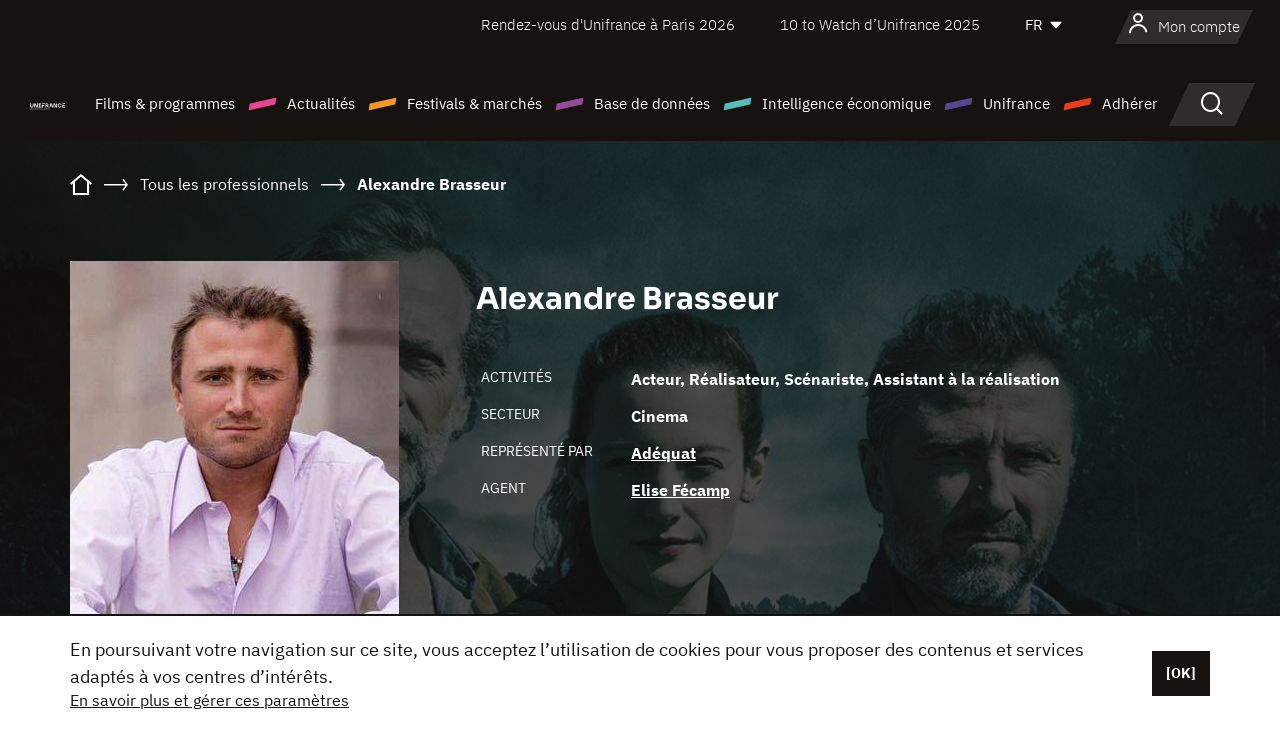

--- FILE ---
content_type: text/html; charset=utf-8
request_url: https://www.google.com/recaptcha/api2/anchor?ar=1&k=6LcJfHopAAAAAJA2ysQXhcpcbIYJi36tX6uIGLaU&co=aHR0cHM6Ly93d3cudW5pZnJhbmNlLm9yZzo0NDM.&hl=en&v=PoyoqOPhxBO7pBk68S4YbpHZ&size=normal&anchor-ms=20000&execute-ms=30000&cb=bvscjb8fafu4
body_size: 49470
content:
<!DOCTYPE HTML><html dir="ltr" lang="en"><head><meta http-equiv="Content-Type" content="text/html; charset=UTF-8">
<meta http-equiv="X-UA-Compatible" content="IE=edge">
<title>reCAPTCHA</title>
<style type="text/css">
/* cyrillic-ext */
@font-face {
  font-family: 'Roboto';
  font-style: normal;
  font-weight: 400;
  font-stretch: 100%;
  src: url(//fonts.gstatic.com/s/roboto/v48/KFO7CnqEu92Fr1ME7kSn66aGLdTylUAMa3GUBHMdazTgWw.woff2) format('woff2');
  unicode-range: U+0460-052F, U+1C80-1C8A, U+20B4, U+2DE0-2DFF, U+A640-A69F, U+FE2E-FE2F;
}
/* cyrillic */
@font-face {
  font-family: 'Roboto';
  font-style: normal;
  font-weight: 400;
  font-stretch: 100%;
  src: url(//fonts.gstatic.com/s/roboto/v48/KFO7CnqEu92Fr1ME7kSn66aGLdTylUAMa3iUBHMdazTgWw.woff2) format('woff2');
  unicode-range: U+0301, U+0400-045F, U+0490-0491, U+04B0-04B1, U+2116;
}
/* greek-ext */
@font-face {
  font-family: 'Roboto';
  font-style: normal;
  font-weight: 400;
  font-stretch: 100%;
  src: url(//fonts.gstatic.com/s/roboto/v48/KFO7CnqEu92Fr1ME7kSn66aGLdTylUAMa3CUBHMdazTgWw.woff2) format('woff2');
  unicode-range: U+1F00-1FFF;
}
/* greek */
@font-face {
  font-family: 'Roboto';
  font-style: normal;
  font-weight: 400;
  font-stretch: 100%;
  src: url(//fonts.gstatic.com/s/roboto/v48/KFO7CnqEu92Fr1ME7kSn66aGLdTylUAMa3-UBHMdazTgWw.woff2) format('woff2');
  unicode-range: U+0370-0377, U+037A-037F, U+0384-038A, U+038C, U+038E-03A1, U+03A3-03FF;
}
/* math */
@font-face {
  font-family: 'Roboto';
  font-style: normal;
  font-weight: 400;
  font-stretch: 100%;
  src: url(//fonts.gstatic.com/s/roboto/v48/KFO7CnqEu92Fr1ME7kSn66aGLdTylUAMawCUBHMdazTgWw.woff2) format('woff2');
  unicode-range: U+0302-0303, U+0305, U+0307-0308, U+0310, U+0312, U+0315, U+031A, U+0326-0327, U+032C, U+032F-0330, U+0332-0333, U+0338, U+033A, U+0346, U+034D, U+0391-03A1, U+03A3-03A9, U+03B1-03C9, U+03D1, U+03D5-03D6, U+03F0-03F1, U+03F4-03F5, U+2016-2017, U+2034-2038, U+203C, U+2040, U+2043, U+2047, U+2050, U+2057, U+205F, U+2070-2071, U+2074-208E, U+2090-209C, U+20D0-20DC, U+20E1, U+20E5-20EF, U+2100-2112, U+2114-2115, U+2117-2121, U+2123-214F, U+2190, U+2192, U+2194-21AE, U+21B0-21E5, U+21F1-21F2, U+21F4-2211, U+2213-2214, U+2216-22FF, U+2308-230B, U+2310, U+2319, U+231C-2321, U+2336-237A, U+237C, U+2395, U+239B-23B7, U+23D0, U+23DC-23E1, U+2474-2475, U+25AF, U+25B3, U+25B7, U+25BD, U+25C1, U+25CA, U+25CC, U+25FB, U+266D-266F, U+27C0-27FF, U+2900-2AFF, U+2B0E-2B11, U+2B30-2B4C, U+2BFE, U+3030, U+FF5B, U+FF5D, U+1D400-1D7FF, U+1EE00-1EEFF;
}
/* symbols */
@font-face {
  font-family: 'Roboto';
  font-style: normal;
  font-weight: 400;
  font-stretch: 100%;
  src: url(//fonts.gstatic.com/s/roboto/v48/KFO7CnqEu92Fr1ME7kSn66aGLdTylUAMaxKUBHMdazTgWw.woff2) format('woff2');
  unicode-range: U+0001-000C, U+000E-001F, U+007F-009F, U+20DD-20E0, U+20E2-20E4, U+2150-218F, U+2190, U+2192, U+2194-2199, U+21AF, U+21E6-21F0, U+21F3, U+2218-2219, U+2299, U+22C4-22C6, U+2300-243F, U+2440-244A, U+2460-24FF, U+25A0-27BF, U+2800-28FF, U+2921-2922, U+2981, U+29BF, U+29EB, U+2B00-2BFF, U+4DC0-4DFF, U+FFF9-FFFB, U+10140-1018E, U+10190-1019C, U+101A0, U+101D0-101FD, U+102E0-102FB, U+10E60-10E7E, U+1D2C0-1D2D3, U+1D2E0-1D37F, U+1F000-1F0FF, U+1F100-1F1AD, U+1F1E6-1F1FF, U+1F30D-1F30F, U+1F315, U+1F31C, U+1F31E, U+1F320-1F32C, U+1F336, U+1F378, U+1F37D, U+1F382, U+1F393-1F39F, U+1F3A7-1F3A8, U+1F3AC-1F3AF, U+1F3C2, U+1F3C4-1F3C6, U+1F3CA-1F3CE, U+1F3D4-1F3E0, U+1F3ED, U+1F3F1-1F3F3, U+1F3F5-1F3F7, U+1F408, U+1F415, U+1F41F, U+1F426, U+1F43F, U+1F441-1F442, U+1F444, U+1F446-1F449, U+1F44C-1F44E, U+1F453, U+1F46A, U+1F47D, U+1F4A3, U+1F4B0, U+1F4B3, U+1F4B9, U+1F4BB, U+1F4BF, U+1F4C8-1F4CB, U+1F4D6, U+1F4DA, U+1F4DF, U+1F4E3-1F4E6, U+1F4EA-1F4ED, U+1F4F7, U+1F4F9-1F4FB, U+1F4FD-1F4FE, U+1F503, U+1F507-1F50B, U+1F50D, U+1F512-1F513, U+1F53E-1F54A, U+1F54F-1F5FA, U+1F610, U+1F650-1F67F, U+1F687, U+1F68D, U+1F691, U+1F694, U+1F698, U+1F6AD, U+1F6B2, U+1F6B9-1F6BA, U+1F6BC, U+1F6C6-1F6CF, U+1F6D3-1F6D7, U+1F6E0-1F6EA, U+1F6F0-1F6F3, U+1F6F7-1F6FC, U+1F700-1F7FF, U+1F800-1F80B, U+1F810-1F847, U+1F850-1F859, U+1F860-1F887, U+1F890-1F8AD, U+1F8B0-1F8BB, U+1F8C0-1F8C1, U+1F900-1F90B, U+1F93B, U+1F946, U+1F984, U+1F996, U+1F9E9, U+1FA00-1FA6F, U+1FA70-1FA7C, U+1FA80-1FA89, U+1FA8F-1FAC6, U+1FACE-1FADC, U+1FADF-1FAE9, U+1FAF0-1FAF8, U+1FB00-1FBFF;
}
/* vietnamese */
@font-face {
  font-family: 'Roboto';
  font-style: normal;
  font-weight: 400;
  font-stretch: 100%;
  src: url(//fonts.gstatic.com/s/roboto/v48/KFO7CnqEu92Fr1ME7kSn66aGLdTylUAMa3OUBHMdazTgWw.woff2) format('woff2');
  unicode-range: U+0102-0103, U+0110-0111, U+0128-0129, U+0168-0169, U+01A0-01A1, U+01AF-01B0, U+0300-0301, U+0303-0304, U+0308-0309, U+0323, U+0329, U+1EA0-1EF9, U+20AB;
}
/* latin-ext */
@font-face {
  font-family: 'Roboto';
  font-style: normal;
  font-weight: 400;
  font-stretch: 100%;
  src: url(//fonts.gstatic.com/s/roboto/v48/KFO7CnqEu92Fr1ME7kSn66aGLdTylUAMa3KUBHMdazTgWw.woff2) format('woff2');
  unicode-range: U+0100-02BA, U+02BD-02C5, U+02C7-02CC, U+02CE-02D7, U+02DD-02FF, U+0304, U+0308, U+0329, U+1D00-1DBF, U+1E00-1E9F, U+1EF2-1EFF, U+2020, U+20A0-20AB, U+20AD-20C0, U+2113, U+2C60-2C7F, U+A720-A7FF;
}
/* latin */
@font-face {
  font-family: 'Roboto';
  font-style: normal;
  font-weight: 400;
  font-stretch: 100%;
  src: url(//fonts.gstatic.com/s/roboto/v48/KFO7CnqEu92Fr1ME7kSn66aGLdTylUAMa3yUBHMdazQ.woff2) format('woff2');
  unicode-range: U+0000-00FF, U+0131, U+0152-0153, U+02BB-02BC, U+02C6, U+02DA, U+02DC, U+0304, U+0308, U+0329, U+2000-206F, U+20AC, U+2122, U+2191, U+2193, U+2212, U+2215, U+FEFF, U+FFFD;
}
/* cyrillic-ext */
@font-face {
  font-family: 'Roboto';
  font-style: normal;
  font-weight: 500;
  font-stretch: 100%;
  src: url(//fonts.gstatic.com/s/roboto/v48/KFO7CnqEu92Fr1ME7kSn66aGLdTylUAMa3GUBHMdazTgWw.woff2) format('woff2');
  unicode-range: U+0460-052F, U+1C80-1C8A, U+20B4, U+2DE0-2DFF, U+A640-A69F, U+FE2E-FE2F;
}
/* cyrillic */
@font-face {
  font-family: 'Roboto';
  font-style: normal;
  font-weight: 500;
  font-stretch: 100%;
  src: url(//fonts.gstatic.com/s/roboto/v48/KFO7CnqEu92Fr1ME7kSn66aGLdTylUAMa3iUBHMdazTgWw.woff2) format('woff2');
  unicode-range: U+0301, U+0400-045F, U+0490-0491, U+04B0-04B1, U+2116;
}
/* greek-ext */
@font-face {
  font-family: 'Roboto';
  font-style: normal;
  font-weight: 500;
  font-stretch: 100%;
  src: url(//fonts.gstatic.com/s/roboto/v48/KFO7CnqEu92Fr1ME7kSn66aGLdTylUAMa3CUBHMdazTgWw.woff2) format('woff2');
  unicode-range: U+1F00-1FFF;
}
/* greek */
@font-face {
  font-family: 'Roboto';
  font-style: normal;
  font-weight: 500;
  font-stretch: 100%;
  src: url(//fonts.gstatic.com/s/roboto/v48/KFO7CnqEu92Fr1ME7kSn66aGLdTylUAMa3-UBHMdazTgWw.woff2) format('woff2');
  unicode-range: U+0370-0377, U+037A-037F, U+0384-038A, U+038C, U+038E-03A1, U+03A3-03FF;
}
/* math */
@font-face {
  font-family: 'Roboto';
  font-style: normal;
  font-weight: 500;
  font-stretch: 100%;
  src: url(//fonts.gstatic.com/s/roboto/v48/KFO7CnqEu92Fr1ME7kSn66aGLdTylUAMawCUBHMdazTgWw.woff2) format('woff2');
  unicode-range: U+0302-0303, U+0305, U+0307-0308, U+0310, U+0312, U+0315, U+031A, U+0326-0327, U+032C, U+032F-0330, U+0332-0333, U+0338, U+033A, U+0346, U+034D, U+0391-03A1, U+03A3-03A9, U+03B1-03C9, U+03D1, U+03D5-03D6, U+03F0-03F1, U+03F4-03F5, U+2016-2017, U+2034-2038, U+203C, U+2040, U+2043, U+2047, U+2050, U+2057, U+205F, U+2070-2071, U+2074-208E, U+2090-209C, U+20D0-20DC, U+20E1, U+20E5-20EF, U+2100-2112, U+2114-2115, U+2117-2121, U+2123-214F, U+2190, U+2192, U+2194-21AE, U+21B0-21E5, U+21F1-21F2, U+21F4-2211, U+2213-2214, U+2216-22FF, U+2308-230B, U+2310, U+2319, U+231C-2321, U+2336-237A, U+237C, U+2395, U+239B-23B7, U+23D0, U+23DC-23E1, U+2474-2475, U+25AF, U+25B3, U+25B7, U+25BD, U+25C1, U+25CA, U+25CC, U+25FB, U+266D-266F, U+27C0-27FF, U+2900-2AFF, U+2B0E-2B11, U+2B30-2B4C, U+2BFE, U+3030, U+FF5B, U+FF5D, U+1D400-1D7FF, U+1EE00-1EEFF;
}
/* symbols */
@font-face {
  font-family: 'Roboto';
  font-style: normal;
  font-weight: 500;
  font-stretch: 100%;
  src: url(//fonts.gstatic.com/s/roboto/v48/KFO7CnqEu92Fr1ME7kSn66aGLdTylUAMaxKUBHMdazTgWw.woff2) format('woff2');
  unicode-range: U+0001-000C, U+000E-001F, U+007F-009F, U+20DD-20E0, U+20E2-20E4, U+2150-218F, U+2190, U+2192, U+2194-2199, U+21AF, U+21E6-21F0, U+21F3, U+2218-2219, U+2299, U+22C4-22C6, U+2300-243F, U+2440-244A, U+2460-24FF, U+25A0-27BF, U+2800-28FF, U+2921-2922, U+2981, U+29BF, U+29EB, U+2B00-2BFF, U+4DC0-4DFF, U+FFF9-FFFB, U+10140-1018E, U+10190-1019C, U+101A0, U+101D0-101FD, U+102E0-102FB, U+10E60-10E7E, U+1D2C0-1D2D3, U+1D2E0-1D37F, U+1F000-1F0FF, U+1F100-1F1AD, U+1F1E6-1F1FF, U+1F30D-1F30F, U+1F315, U+1F31C, U+1F31E, U+1F320-1F32C, U+1F336, U+1F378, U+1F37D, U+1F382, U+1F393-1F39F, U+1F3A7-1F3A8, U+1F3AC-1F3AF, U+1F3C2, U+1F3C4-1F3C6, U+1F3CA-1F3CE, U+1F3D4-1F3E0, U+1F3ED, U+1F3F1-1F3F3, U+1F3F5-1F3F7, U+1F408, U+1F415, U+1F41F, U+1F426, U+1F43F, U+1F441-1F442, U+1F444, U+1F446-1F449, U+1F44C-1F44E, U+1F453, U+1F46A, U+1F47D, U+1F4A3, U+1F4B0, U+1F4B3, U+1F4B9, U+1F4BB, U+1F4BF, U+1F4C8-1F4CB, U+1F4D6, U+1F4DA, U+1F4DF, U+1F4E3-1F4E6, U+1F4EA-1F4ED, U+1F4F7, U+1F4F9-1F4FB, U+1F4FD-1F4FE, U+1F503, U+1F507-1F50B, U+1F50D, U+1F512-1F513, U+1F53E-1F54A, U+1F54F-1F5FA, U+1F610, U+1F650-1F67F, U+1F687, U+1F68D, U+1F691, U+1F694, U+1F698, U+1F6AD, U+1F6B2, U+1F6B9-1F6BA, U+1F6BC, U+1F6C6-1F6CF, U+1F6D3-1F6D7, U+1F6E0-1F6EA, U+1F6F0-1F6F3, U+1F6F7-1F6FC, U+1F700-1F7FF, U+1F800-1F80B, U+1F810-1F847, U+1F850-1F859, U+1F860-1F887, U+1F890-1F8AD, U+1F8B0-1F8BB, U+1F8C0-1F8C1, U+1F900-1F90B, U+1F93B, U+1F946, U+1F984, U+1F996, U+1F9E9, U+1FA00-1FA6F, U+1FA70-1FA7C, U+1FA80-1FA89, U+1FA8F-1FAC6, U+1FACE-1FADC, U+1FADF-1FAE9, U+1FAF0-1FAF8, U+1FB00-1FBFF;
}
/* vietnamese */
@font-face {
  font-family: 'Roboto';
  font-style: normal;
  font-weight: 500;
  font-stretch: 100%;
  src: url(//fonts.gstatic.com/s/roboto/v48/KFO7CnqEu92Fr1ME7kSn66aGLdTylUAMa3OUBHMdazTgWw.woff2) format('woff2');
  unicode-range: U+0102-0103, U+0110-0111, U+0128-0129, U+0168-0169, U+01A0-01A1, U+01AF-01B0, U+0300-0301, U+0303-0304, U+0308-0309, U+0323, U+0329, U+1EA0-1EF9, U+20AB;
}
/* latin-ext */
@font-face {
  font-family: 'Roboto';
  font-style: normal;
  font-weight: 500;
  font-stretch: 100%;
  src: url(//fonts.gstatic.com/s/roboto/v48/KFO7CnqEu92Fr1ME7kSn66aGLdTylUAMa3KUBHMdazTgWw.woff2) format('woff2');
  unicode-range: U+0100-02BA, U+02BD-02C5, U+02C7-02CC, U+02CE-02D7, U+02DD-02FF, U+0304, U+0308, U+0329, U+1D00-1DBF, U+1E00-1E9F, U+1EF2-1EFF, U+2020, U+20A0-20AB, U+20AD-20C0, U+2113, U+2C60-2C7F, U+A720-A7FF;
}
/* latin */
@font-face {
  font-family: 'Roboto';
  font-style: normal;
  font-weight: 500;
  font-stretch: 100%;
  src: url(//fonts.gstatic.com/s/roboto/v48/KFO7CnqEu92Fr1ME7kSn66aGLdTylUAMa3yUBHMdazQ.woff2) format('woff2');
  unicode-range: U+0000-00FF, U+0131, U+0152-0153, U+02BB-02BC, U+02C6, U+02DA, U+02DC, U+0304, U+0308, U+0329, U+2000-206F, U+20AC, U+2122, U+2191, U+2193, U+2212, U+2215, U+FEFF, U+FFFD;
}
/* cyrillic-ext */
@font-face {
  font-family: 'Roboto';
  font-style: normal;
  font-weight: 900;
  font-stretch: 100%;
  src: url(//fonts.gstatic.com/s/roboto/v48/KFO7CnqEu92Fr1ME7kSn66aGLdTylUAMa3GUBHMdazTgWw.woff2) format('woff2');
  unicode-range: U+0460-052F, U+1C80-1C8A, U+20B4, U+2DE0-2DFF, U+A640-A69F, U+FE2E-FE2F;
}
/* cyrillic */
@font-face {
  font-family: 'Roboto';
  font-style: normal;
  font-weight: 900;
  font-stretch: 100%;
  src: url(//fonts.gstatic.com/s/roboto/v48/KFO7CnqEu92Fr1ME7kSn66aGLdTylUAMa3iUBHMdazTgWw.woff2) format('woff2');
  unicode-range: U+0301, U+0400-045F, U+0490-0491, U+04B0-04B1, U+2116;
}
/* greek-ext */
@font-face {
  font-family: 'Roboto';
  font-style: normal;
  font-weight: 900;
  font-stretch: 100%;
  src: url(//fonts.gstatic.com/s/roboto/v48/KFO7CnqEu92Fr1ME7kSn66aGLdTylUAMa3CUBHMdazTgWw.woff2) format('woff2');
  unicode-range: U+1F00-1FFF;
}
/* greek */
@font-face {
  font-family: 'Roboto';
  font-style: normal;
  font-weight: 900;
  font-stretch: 100%;
  src: url(//fonts.gstatic.com/s/roboto/v48/KFO7CnqEu92Fr1ME7kSn66aGLdTylUAMa3-UBHMdazTgWw.woff2) format('woff2');
  unicode-range: U+0370-0377, U+037A-037F, U+0384-038A, U+038C, U+038E-03A1, U+03A3-03FF;
}
/* math */
@font-face {
  font-family: 'Roboto';
  font-style: normal;
  font-weight: 900;
  font-stretch: 100%;
  src: url(//fonts.gstatic.com/s/roboto/v48/KFO7CnqEu92Fr1ME7kSn66aGLdTylUAMawCUBHMdazTgWw.woff2) format('woff2');
  unicode-range: U+0302-0303, U+0305, U+0307-0308, U+0310, U+0312, U+0315, U+031A, U+0326-0327, U+032C, U+032F-0330, U+0332-0333, U+0338, U+033A, U+0346, U+034D, U+0391-03A1, U+03A3-03A9, U+03B1-03C9, U+03D1, U+03D5-03D6, U+03F0-03F1, U+03F4-03F5, U+2016-2017, U+2034-2038, U+203C, U+2040, U+2043, U+2047, U+2050, U+2057, U+205F, U+2070-2071, U+2074-208E, U+2090-209C, U+20D0-20DC, U+20E1, U+20E5-20EF, U+2100-2112, U+2114-2115, U+2117-2121, U+2123-214F, U+2190, U+2192, U+2194-21AE, U+21B0-21E5, U+21F1-21F2, U+21F4-2211, U+2213-2214, U+2216-22FF, U+2308-230B, U+2310, U+2319, U+231C-2321, U+2336-237A, U+237C, U+2395, U+239B-23B7, U+23D0, U+23DC-23E1, U+2474-2475, U+25AF, U+25B3, U+25B7, U+25BD, U+25C1, U+25CA, U+25CC, U+25FB, U+266D-266F, U+27C0-27FF, U+2900-2AFF, U+2B0E-2B11, U+2B30-2B4C, U+2BFE, U+3030, U+FF5B, U+FF5D, U+1D400-1D7FF, U+1EE00-1EEFF;
}
/* symbols */
@font-face {
  font-family: 'Roboto';
  font-style: normal;
  font-weight: 900;
  font-stretch: 100%;
  src: url(//fonts.gstatic.com/s/roboto/v48/KFO7CnqEu92Fr1ME7kSn66aGLdTylUAMaxKUBHMdazTgWw.woff2) format('woff2');
  unicode-range: U+0001-000C, U+000E-001F, U+007F-009F, U+20DD-20E0, U+20E2-20E4, U+2150-218F, U+2190, U+2192, U+2194-2199, U+21AF, U+21E6-21F0, U+21F3, U+2218-2219, U+2299, U+22C4-22C6, U+2300-243F, U+2440-244A, U+2460-24FF, U+25A0-27BF, U+2800-28FF, U+2921-2922, U+2981, U+29BF, U+29EB, U+2B00-2BFF, U+4DC0-4DFF, U+FFF9-FFFB, U+10140-1018E, U+10190-1019C, U+101A0, U+101D0-101FD, U+102E0-102FB, U+10E60-10E7E, U+1D2C0-1D2D3, U+1D2E0-1D37F, U+1F000-1F0FF, U+1F100-1F1AD, U+1F1E6-1F1FF, U+1F30D-1F30F, U+1F315, U+1F31C, U+1F31E, U+1F320-1F32C, U+1F336, U+1F378, U+1F37D, U+1F382, U+1F393-1F39F, U+1F3A7-1F3A8, U+1F3AC-1F3AF, U+1F3C2, U+1F3C4-1F3C6, U+1F3CA-1F3CE, U+1F3D4-1F3E0, U+1F3ED, U+1F3F1-1F3F3, U+1F3F5-1F3F7, U+1F408, U+1F415, U+1F41F, U+1F426, U+1F43F, U+1F441-1F442, U+1F444, U+1F446-1F449, U+1F44C-1F44E, U+1F453, U+1F46A, U+1F47D, U+1F4A3, U+1F4B0, U+1F4B3, U+1F4B9, U+1F4BB, U+1F4BF, U+1F4C8-1F4CB, U+1F4D6, U+1F4DA, U+1F4DF, U+1F4E3-1F4E6, U+1F4EA-1F4ED, U+1F4F7, U+1F4F9-1F4FB, U+1F4FD-1F4FE, U+1F503, U+1F507-1F50B, U+1F50D, U+1F512-1F513, U+1F53E-1F54A, U+1F54F-1F5FA, U+1F610, U+1F650-1F67F, U+1F687, U+1F68D, U+1F691, U+1F694, U+1F698, U+1F6AD, U+1F6B2, U+1F6B9-1F6BA, U+1F6BC, U+1F6C6-1F6CF, U+1F6D3-1F6D7, U+1F6E0-1F6EA, U+1F6F0-1F6F3, U+1F6F7-1F6FC, U+1F700-1F7FF, U+1F800-1F80B, U+1F810-1F847, U+1F850-1F859, U+1F860-1F887, U+1F890-1F8AD, U+1F8B0-1F8BB, U+1F8C0-1F8C1, U+1F900-1F90B, U+1F93B, U+1F946, U+1F984, U+1F996, U+1F9E9, U+1FA00-1FA6F, U+1FA70-1FA7C, U+1FA80-1FA89, U+1FA8F-1FAC6, U+1FACE-1FADC, U+1FADF-1FAE9, U+1FAF0-1FAF8, U+1FB00-1FBFF;
}
/* vietnamese */
@font-face {
  font-family: 'Roboto';
  font-style: normal;
  font-weight: 900;
  font-stretch: 100%;
  src: url(//fonts.gstatic.com/s/roboto/v48/KFO7CnqEu92Fr1ME7kSn66aGLdTylUAMa3OUBHMdazTgWw.woff2) format('woff2');
  unicode-range: U+0102-0103, U+0110-0111, U+0128-0129, U+0168-0169, U+01A0-01A1, U+01AF-01B0, U+0300-0301, U+0303-0304, U+0308-0309, U+0323, U+0329, U+1EA0-1EF9, U+20AB;
}
/* latin-ext */
@font-face {
  font-family: 'Roboto';
  font-style: normal;
  font-weight: 900;
  font-stretch: 100%;
  src: url(//fonts.gstatic.com/s/roboto/v48/KFO7CnqEu92Fr1ME7kSn66aGLdTylUAMa3KUBHMdazTgWw.woff2) format('woff2');
  unicode-range: U+0100-02BA, U+02BD-02C5, U+02C7-02CC, U+02CE-02D7, U+02DD-02FF, U+0304, U+0308, U+0329, U+1D00-1DBF, U+1E00-1E9F, U+1EF2-1EFF, U+2020, U+20A0-20AB, U+20AD-20C0, U+2113, U+2C60-2C7F, U+A720-A7FF;
}
/* latin */
@font-face {
  font-family: 'Roboto';
  font-style: normal;
  font-weight: 900;
  font-stretch: 100%;
  src: url(//fonts.gstatic.com/s/roboto/v48/KFO7CnqEu92Fr1ME7kSn66aGLdTylUAMa3yUBHMdazQ.woff2) format('woff2');
  unicode-range: U+0000-00FF, U+0131, U+0152-0153, U+02BB-02BC, U+02C6, U+02DA, U+02DC, U+0304, U+0308, U+0329, U+2000-206F, U+20AC, U+2122, U+2191, U+2193, U+2212, U+2215, U+FEFF, U+FFFD;
}

</style>
<link rel="stylesheet" type="text/css" href="https://www.gstatic.com/recaptcha/releases/PoyoqOPhxBO7pBk68S4YbpHZ/styles__ltr.css">
<script nonce="LSBQ6r9jZZvCt3g4g3WGrA" type="text/javascript">window['__recaptcha_api'] = 'https://www.google.com/recaptcha/api2/';</script>
<script type="text/javascript" src="https://www.gstatic.com/recaptcha/releases/PoyoqOPhxBO7pBk68S4YbpHZ/recaptcha__en.js" nonce="LSBQ6r9jZZvCt3g4g3WGrA">
      
    </script></head>
<body><div id="rc-anchor-alert" class="rc-anchor-alert"></div>
<input type="hidden" id="recaptcha-token" value="[base64]">
<script type="text/javascript" nonce="LSBQ6r9jZZvCt3g4g3WGrA">
      recaptcha.anchor.Main.init("[\x22ainput\x22,[\x22bgdata\x22,\x22\x22,\[base64]/[base64]/bmV3IFpbdF0obVswXSk6Sz09Mj9uZXcgWlt0XShtWzBdLG1bMV0pOks9PTM/bmV3IFpbdF0obVswXSxtWzFdLG1bMl0pOks9PTQ/[base64]/[base64]/[base64]/[base64]/[base64]/[base64]/[base64]/[base64]/[base64]/[base64]/[base64]/[base64]/[base64]/[base64]\\u003d\\u003d\x22,\[base64]\\u003d\\u003d\x22,\x22HC53wpo9TsKFbMK7HwDDj2nDvMKULsO7QMOvWsK7ZmFCw6Eowpsvw6phYsOBw5HCt13DlsOfw43Cj8Kyw4rClcKcw6XCvsOuw6/DiDN/[base64]/JU3CisOIPVHDksO+w7HDncO7HTI4wrnDlQDDi8KYw65pw7wkFsKfC8K6cMK6DAPDgk3CjcOOJE5cw4NpwqtSwovDulsCSlc/FcOPw7FNWT/CncKQa8K4B8Kfw6FBw7PDvAvCvlnChS/DtMKVLcK/LWprEzJadcK4LMOgEcO1KXQRw4DCgm/DqcOyZsKVwpnCgMO9wqpscsKiwp3CsxXCkMKRwq3Cuwtrwptjw5zCvsKxw4/ClH3DmzgMwqvCrcKiw4wcwpXDkxkOwrDCtWJZNsOIMsO3w4dTw412w57CjMOuAAlgw6JPw73CmmDDgFvDpl/Dg2wUw5diYsKkZX/DjCcmZXI3R8KUwpLCoRB1w4/Dq8OPw4zDhFRjJVULw7LDskjDu3E/[base64]/[base64]/CmG8RXsKDVTMmw6jCoRxGc8OSwqbChVjDszwcwpJkwr0zMHXCtkDDg1/[base64]/[base64]/DnVDDlRRPMcO0wqlhwoclA8OgwpHDp8KXcwDCpQcENQHDtsO1DcK6wpTDuRfCiWM2ecK9w6lNwq5QKzoUwo/[base64]/[base64]/[base64]/[base64]/CpcKPw51hKVnCumTDgcKDOMOtwozDnn0ZEMOlwqHCqMKFJ25hwrHCgMOSUcOtwq7DizrDongWdcKewp/[base64]/w6vDsTTChsOrNcK3w5o3w6ZAwoolesKiP8Kyw5HCr8KLPjQqworDrMOQwqUhLsOLwrjCijnCucKCw78Nw43DpMKWwpTCusKgw6jDqMK2w4gKw4HDscO6Mmk9SsKhw6PDi8Orw4w6ODwWwrp5QGPCrC/DpsOzw6DCrsKuCsO/TRHChysswpoAw4J1wq3CthLDpcORYRzDp2PCpMKUw67DpRTDplzCrsO6woNFLhLCllM1wqtMw7knw7kGMMKOCT1RwqLCicKKw4jDrjrCjArDo2/[base64]/CrMKyaV5nwqzColfCsHJwVMOUfcKVwrrCi8KNwqLCqcO+cEnDjMK5WirDhDtEOE0xwrUowoE6w5HDnMKswrjCscKVwo0aQTLDu34Gw7TCtMKfdiZkw6Vqw7kZw5LDj8KOw5LDn8ObTxZpwp4fwqQbZyLDo8KPw4sxwqpIw6F/TTbDrMKwIgctCS3CnMKeHMKiwozDpMOebMKWw7Q4fMKKwqcIwrHChcOvUX1twogBw71AwpM6w6XDnMKeccK0wqBCYgLClH4Aw6gzSABAwpEcw7/[base64]/Cr8KZC1/CsF3DvsKpCUceegdHMw3CmsKgHcO/w4oJCMKxw4gbADjCoX7CtlbCsiPCu8O0FkrDpMOiFMOcw5EsasOzJjHCpcOXBXphB8K7fywzwpdgSMODdy/DisOMwqbCtllpHMK3eQoxwoIaw7HChsO6PMK5UsO/w7dewrbDksKLwrjDmXs+H8KqwoVFwrHDoQUrw4XDjGbCtcKHw505wpHDh1fDhzpvw4NJTsK0wq/Crk3DksO5wpjDnMOxw445FsOrwqI5M8KbXsK6ScKJw73Drix/[base64]/[base64]/[base64]/Cu8KUw4jDocKdwpQVGMKmIjjCjcONBsKsZMKDwqcfwpDDn3QrwqfDoWp8w6PDqmtaUAvDlm7CpcKVw7/DicOPw7odIhVew77DvcKMRcKMw5RqwofCqMOhw5vDscKpEMOaw7rCl0sBw78BUisHw74KfcOpRjR1w50ww6fCnmA+w5zCpcK7BDMOSAHCkgXCn8OIwpPCu8K8wqFHIWJRwoPDtiLDnMOVUU8kw57DgMK0w6AXa1sQw4HCmVjCgsKJwoAuRcOqTcKAwr3DnG/DnsOPw5Z8wpJiMsKrw4dPVMOMw57DrMKjwpXDsFfDqMKhwqBRwotowp1yXMOhw6Zywr/[base64]/[base64]/DocKVw67DoMO9HkXCiyvDqVPDum1IZ8OaKBERwqPCkcOGC8OqGmEtRsKgw7gPw5/Di8OYKMKteVXCnD7CoMKJBMOlA8KCw54Xw77Cj2wZRMKMw7QYwr5rwq5xw6NRwrAzwqHDrcK3czLDkU5EEHjCq1XDhEEyeSRZwpVpw6vCi8KHwoQvWsOtC0hkJsObLsKzSMKCwqtiwop1XcKEC2ZuwoHCkcOiwp7Dvj5pVXjCjD10P8OWVlTCgFLDjn/CocOuVsOIw4vDncKLXcO7bmnCicOIwolkw64XVcOkwoXDpR7CgcKmdlJcwo4Ew6zCvBLDqxbCvjIPwrVNOAzCk8OkwrvDtsKISMOzwr7Cmi/[base64]/SA81PsOHw7Ijwpl+ejFGIMObw7FuG8KqbMKLJsOwehnDpcOlw7cgwq/DtcObw7LCtMOWTh7ChMKHJMKuc8KHE3PCh3/DmMOlwoDCqsOXw6E/wrjDtsOFwrrCpMO5bSU1G8K+w5xTwo/CgyFJYFrCrhAvFsK9w53DpsOhwo8ufMKNZcOaZsKWw47CmCp2c8O0w4XDunjDp8OtS381w7nDrhByPMOsZxzCssKzw5xlwr1LwoLDjgBMw6zDpMOEw7vDu01awpHDkcOEK0JewqPCusKveMKiwqJvIWZnw5cCwq7DtUZewqrCjy1Gcj/DuzLDmBjDvMKLGsOQwp0xMwTDmhnCti/CrQPCo3k1wqwPwoJNw4PCpgzDvxXCkcOGTVrCjV3Dt8KbO8OdGlhnL3DCmCsOwq3Do8KJw7TCocK9wqHDlSXCqlTDoEjDvCjDisKiesKSwrEbwrZPW0pZwojCgkVvw6cABHUmw6I/[base64]/wrHDrsObwrFswqIawrfDqkwwQBbDlsOFWMKrw5ofW8OSTMKsezPDh8K2NEE4wo3Cs8KjfMKBIWbDgTTCm8KIVsOmLMOgcMOXwrtTw53DjFFww5gldMOiw4DDmcOYLxQww6jCvcO/VMKybV99wrtIaMOcwrl9AcOpEMOGwrodw4bCtWcTCcKvOMK4Fh/DkMO0ecONw7jCiiQCKFdmJVokLhwvwqDDtxt7dcOBw4PCiMOqw7PDh8KLVcOAwpnCtsO3w5HDsw9obcOSQT3DoMKNw7gNw5LDusOLGMKkXBXDkS3CqHZxw43CucKGw7JtDnJgEsKTM17ClcO6wr/CvFAtZcOVXirCgS9rw4TDh8KRdyjCvGl2w43CjR3CgStZfHbCiQsmJAADKsKNw6vDhDzDuMKeR2IjwqRlwrnCnWAoJcKuZCnDkS1Fw4nCs1AZQcOow6nCnj99TTXCr8OBDDcTTCrCvn1JwpFUw5NqJlhGwr4aI8OALcKEOSk8FVtbwpHDmcKqTVjDgygdFinCon8/H8KiFMKBw5FkQlx3w44Cw4nDnT3CscK/wqF7b2HDr8KCUXvCgSgOw6BdTRBpEiRxwqLDq8Kfw7vDgMK+wrjDiFfCtGZEX8OUwp92RsKdIBzCmmFcwpPChcKwwobDn8OGw5/DjzHCnlzDnMOuwqAEwpTCs8OeS2xqa8KDw47DlXTDnDbCjAfCtsK3JyFLG0Awf2JYwrghw5hXwqvCq8K3wpYtw77CjV3CrVfDjCoqI8KVFlp/[base64]/USdrwp/DtMKZw7LCgcK5wotaF8OowobCncKXKT3DiVnCiMOqAMOKf8Orw5nDhcKgBjxTdUjCilQ/T8O/[base64]/UsOpMQ/ChMKrMMOsI1xLw6lqw7nDnnXDucOWw7Fowp4PR29Ww5DDvsO6w4vCisO3woXCi8OUwrEgw5kPYsKVaMOrwq7CqsKXwqvCicK5w5JVwqPDmjl3OndvD8K1w5xzw5XDr2nCpyfCuMOUwozCsAfChsOcwqNJw5jDvF7DqRs/w4hXAsKPR8KfY2fDl8Khwp8wfMKFTD02McKdwrZswojCslLDvcK/[base64]/[base64]/Dj8O0JMOfDjLCgmnCk8Oywrkqwrhew7Ffw5LCqULDm2/CjR7CkmvCn8OIc8O9w7rCscO0wr/CgcO8w4nDkkwEDsOnf0LDsw4qwoTCoWJPwqU4PVDCshbCnHPCgsOmesOFVMOPfcO8dzRtG38bwqp/NsK7w4XCqnAMw44aw6rDuMKPecK9w7pTw7DDkTnCmzgRJyPDkA/CiRwnw7tOw7ZVRyHCpsKhw6bCrMKMwpQ8wrLDv8KNw5RGwpZfS8OiE8KhHMK/MsKtw4bCusO+wojDgcKXJR0mcXMjwozDqMK7VnbChxY4OsOmYMKkwqHCqcKVQcOeZMOzw5XDtMOywoXCjMODHxcMw75EwppAasO0W8K/P8OMwoIbLMK/AFjDv0jDpcK4wq0sc1vCghjDhMKZJMOqc8O9DMOMwrlaJsKPUTImYwrDpELDssKlw690LnnDkx1mVyA6QB8GZMOvwqXCrMO/[base64]/CncOWTWnDonJdX8OTw4PDvsKEMTYmw4F6wqZxACUEH8OJw4DDucOcwpfDtlLDksOTw6pyKxbDuMK3asOdwrbCtD1OwpHCiMOzwp0KBcOrwqRYc8KYCzTCpsO6fj3DgFHCpHbDkj7ClMOaw4oawrjDplN1NTZ1w5jDuWbCkztAPUA+DMOtUsKuSnPDgMOAYGYWcznDpG/DicO5w7R2w43DiMO/wpBYw6Jzw4fDjBrDlsKeFFLCk17CtGEpw4rDgMKVwr9iW8O/w6LCrHcHw5PCqcKgwqQPw6PCimRWM8OJYh/DlsKQMcOWw707w5w4HnzDg8OeEjvCoUduwrF0b8K0wr/Dow/CpsKBwr94w5LDnxoQwp8Hw73DnzLDhUDDgcKUw6DCgQfDk8KtwpvChcOHwoRfw4XDqgxDd25RwoFmVMK8fsKfEcOMwqJVfyjCg1/DvQrDlcKlE13DpcKWwo3ChQY4w4zCn8OkSSvCt3UXYsOTRCfDpBUPJ08EGMKlHFsgHWDDoXLDgRHDl8K2w7vDk8OYaMObN3DDjMKMSExKPsKxw5BTJkvDn0JuNMKhw6fDkcOqSsOGwqDCkyHCp8OQw6BPwrnCuA/CkMOVw4Yaw6gqw4XDjcOuFsORwpQgwprDuF7CswVMwpPDtTvClhHDvMO3MsO8T8OzJmI5wqdcw5t1wp/CqTAcWwgrw6tjDMK3fVMcwpzDpngKAmrCucOAN8Kowp0ew7jDmsOtU8OCwpPCrsKQWVLDqsKyUcK3wqTDuGJkwqsYw6jDssKLWlwmwq/DgwFTw4DDj3LDnmk7ECvCu8OTw4vDrAdbwpLChcKRdVQYw7TDpwwDworCk20Zw4fDgMKGS8K1w6pAwooiAMOIYw/CrcKHHMO5IAfContYDDFvJljChRRORSvDtcOPEw83w6IZw6QpJwhvBcOzwrPCjnXCs8OHfwDCjcKgBXU2wrEVwpxQCcOrdsO3wotCwpzCs8OjwoUKwq5KwpkNNxrDs1rCusKBCk9Xw47DsznCgsKcw48ZMsO3wpfClWMSJ8KqD2/DtcO6W8KKwqcUwqJ7wpx5w58pYsOXQQU/wpFGw7vCqsOdZn8ew4PCnlBFMcK/w4jDlcOFwqsJXGXCqcKGS8K8Mz3DjybDs37CrcK0Px/DrCTCrmbDlMKOw5PCkWlRLls+bwYGZsKeZsKXwofCt0fDtGMzw6rCr3FYElDDpATDscOzw7XCqmAZJsOSw64Ow4tmw7jDocKAwqkcS8OxECQawpxsw6XCscKjPQQsP2A/w4tew6crwqXCgyzCj8K7woFrCMOBwonCj1/CikjDv8ORQUvDsyFVWG/DosOGHgwpZljDtMORUkpWd8OBwqVCAMO+wqnCiCjDiRJewqV/P2VFw4kHQmfDhFDCgQHDhsOjw5HCmhIXJGHCoWcuw4PCn8KFPFZvAR/DrghUUcKuwpvDmFzCuiLDksKgwrjCoBnCrG/CosO7wp7DvcK8aMOtwoVzcmA+UjLCrUbCqTVWw4HDnMKRQw4gT8OewpPCnx7Clwxpw6/DrVdjLcKEB1fDniXCkMK4csOQCznDksK/bMKdJsO4w4XDiT0PKynDn0QHwotRwobDicKKbMKxPcOCLcO2w5DDscOFw4R4w5BWw5PDrGXDjgExaxR9w64Ww7HCrT9BCHwcXgFkwos7KmIXCcKEwpXCrXDDjRwhOsK/w7dAw5hXwr/DpMK2w4wLOlfCt8KQDVzDjkcvwpUNwrfCicK8IMKCw4J5w7/Cik5mKcOGw6vDrknDtBzDhsK8w5tewrdgdmxCwqbDi8K5w7zCtCxVw5fDosOIwoFvdnxGwr3DiiDCuDhJw6XDkwLDkC9Yw4rDmlzCrGARw7XCgDLDncOBD8OzX8KbwpjDrQbCisOsJsOUZH9Pwq/[base64]/w63DiBsuCCoMw63DhsOIVEzDkcKfwoFIXcOiw4AFwq7ChxjCi8OERipDEwYuQsKLYFgPw5/Cqw3DrVDCoDfCr8K+w6vDuGkSdTYHw6TDphN1wphZw6ALPsOWYR/DtcK9YsOZw7F6NcOmw7rCjMO4B2LCqsKmw4Baw7zDvcOQdioSVcKgwqfDrMKQwqQYDgpCKgQwwovDqcKtw7/Dt8K4VMO/DsOfwqLDmMO1ekJtwotNw5NAUFdVw5XCgBLCrRRAVcOww4BEGmsqwrTClMKbBX3DmTAMYxtoQMKuQMKBwqfDhMOHw6ABF8OgwoHDoMO9woQZB0QfR8KWw61NHcK1QT/Ck0XDtmE2KsO+w5jDoEFEdlsfwqvDuH8NwqzDpiYwLFkALMOHdxREwq/ChXjCjcKtU8O5w53Ck0V1wqRJVFwBaSjCjsOMw5BowrDDoMOkG15IYsKnRBzCnUzDgsKNfExjS3TCv8KLeEBfWmZTw5Miw5HDrxfDtsKcGMKnbmfDm8OnE3TDksKkJUc4wozCmEzCk8KZw47DnsOwwo81w7fDusOhUinDpHvCgU87wocQwr7CkCxDw4/CohPCjxwCw6LDsz4+H8ODw7jCqQjDpAp6w6Epw63CjsK3w7UcTnpzPsOpI8KmLsKPw6NYw6LCtcKuw5wYLjo5TMKaQAtUIUBiw4PDpQjCqmRQVz5lwpHChSUEw43CmVgdw6zDpCXDpMKuf8KwGHMWwqPCgsKlwqXDjcOnw5LDjcOgwp/[base64]/DgcOqDMOGw5U7w4PDmy/Dg8K6w7PDv8K+ASzClxXDuMO/wrkJw7fDvsKJwphiw6cAEkPDrn/[base64]/woFGwpDCtMOCM8KPw45RwphjZsKBHMO1w683acKmO8OkwpRVwqwxWi99BmENX8K1wqfDuwTCqnoxL2TCo8KBwpPDgMOcwp/DhsKqASUpw4MVF8ODFGXDpcKAw6duw6TCo8KjLMOJwpDCplYUwqfCtcONwrh/OjRQwojDv8KQUipDTEDDvMONwo7DjThjHcKCwrLDrcOcwrnDtsKMEwvCqETDoMOhT8OBw6ZxLHt7Q0bDrWJ/w6zDk05NL8OrwprCvcO4aAknwqwewqHDswrDpkk3w4wkYsOYc0xnw5PCiW7CsUQfe1zCrk9pW8Kib8OAwpjDiBAhwo1xGsOWw6TDu8KVPcKbw4jDmMKfw4FNw5wJacKqw7rDo8KRGQA6SMOxdMOmMsO8wr5wUHlFwqQzw5csVRADNiLDkUh7S8KnemkhV1skw5x/[base64]/DpsKlGShjYcOkRMKrW8KSQRVRwoTDkx0Ww78EGwHCncOjw6YgV1csw7t5woHDkcKxJcKFWg0FfX3ClsKYRcOmdcOycW82EE/DpcKbEcOjw5TDjAHCiX5TW1zDqjExOS8pw63Dt2TDuz3DkgLCj8OHwpTDi8K0H8O+PMOcwr5qXmpxfMKbw5rCvsK1VMOlPlJ8dMOew7RYw7nDr2NYwobDmMOOwqUJwp98woTCkiDDrB/DilLCnMOiacKyeEkTw4vDhiXDujEqCWDCinjDtsOpwrjDm8KAWXR/wqjDocKZYVDDkMOTw4lRwpVidMKkI8O4esKswpd6W8O5wrZcwoTDgUh5MixzDMOiw4RmM8OVRmYUO0cWb8KDdcK5woE2w6AAwq9vesObNsKuZMOce2vDuytPwpYbw7fCjMKdFAwWU8O8wrVpEAbDsC/CgXvDs3pncSjCmClsCMK4F8OwS3PCksOkwpfCgEHCosO3w7I1KTx3wp8rw47DulMSw5LDtAhWXRzDqMOYNGVjwoVowocJwpPDnAd8wq/Dm8KKJBACRw5Dw4hcwpfDvC08cMO4dA45w7/[base64]/A8ORV1hVwp5Aw4srRnAEwpJJw7XCmhUWw6leOMOqwr3DisO3wog6OsOCdSISw50FBMKNwpDDkR/CrWUVMhhMwockwrPDgsKqw47DscKKw6HDkMKOScOawr3DonwRMsKKEsKJwrl1w6vCvMOJek7DksOhLS7Cr8OkVsKzVSBbw6jCtQHDrGTDnsK6w7XDn8KCcHsifcOHw4hfbU1XwoTDrx4xYcKTw4LCv8KkAEvDsDR8Rx/Cmh7Dl8KPwrXCmwPCocKAw6/CkE/CgD/DrVlzG8OnCCcYJEHDkg1xXVI6wpfCl8O6LndKUxPCq8OewqcHOTNOfgrDqcO9wovDhsO0w7jCqgzCocOqw5/CtgtLw4LChsK5wp3CrMKUDXbDqMOAw512w484w4fDgsKgw7hdw5FeCh5+NMOnOBXDjCPDm8ObX8OKaMKVw67DtsOxJcOCw5JfJsOFFkzCpgwOw5Y+QsOLAcKhV0hEw4QWIcO0CF/DhcKMQzLDpMK8S8OdXXXDk2VuRyHCjzTCjkJqFsO2V0dzw7zDgSvCvMK4wqYCw5c+w5PDrsOywptEUE7Cu8O+wozDrTDDjMK9RMOcwqvDl2/DiBjDsMOtw5fDgCtPH8KteCvCukbDlMOcw7LChj4gX0vCjFPDksOmLcK0w77DjCvConHCulxrw43ClcKXVXHCtgs6ekzDncOmS8O0OFzDiwTDvsKcd8KvHsOfw7LDsGIpw43Di8KKHzUJw43DvA3DoEZfwrZQwonDuGktYzLCpHLCsgQ6JlLDsw/CiHfCsSjCniEbA0JrP0TDsSsCE2oUw5ZkTsOveHkGbUPDngdNwqVKQcOQSMO6eVh+bMOmwrzCgmRiVMKSVsObQ8Onw4scw4N/w5jCjCUEwrRDwqPDmiDChMOmE3zCty1Cw4XDmsO9woNdw7pXw4JINcKAwr9rw6nDuWHDunQbeRwzwpbCosK/e8OacsKMQ8Osw7fDtGrCiknDncKhUnZTRQrDv2dKGsKVGDZID8KhPcKMMXMLMBQGXcKRw6Iiw6dUw7vDn8KuHMOFwoQdw7nDo0hzw6EeDMKMw78XOEQ/[base64]/Cu3TChWtfXmApwolEwpzDnG1nwqXDusOXwpDDrsOmwpcgwrACNMOAwoNlBXUDw5xUFMODwqZaw5UyGFADw5chWSDCtMKhEz9Rwq/[base64]/aULCo3TDukXClcKJRMORwrkcVMK3w7USY8OxKcO7bw/DvMOmPRDCryzDj8KfZw7Cti93wo0uwpLCisOOGTjDoMKew6dfw7/CuV3DjSLCncKCHQ4hccKcYsK8wo/Dg8KNQMOEfzhlICEKw6jCgUTCgMO5wpHCjcO8S8KPERbCszt0wrzCp8OvwpfDn8OqORPChEcbwrvChcK9w5dQUD/[base64]/DgsKVw6wZOMKMZsO7wptAw69/[base64]/[base64]/DlMONwpfCvCHDg8KOwp/CpEXDtQzCswfClcKEf03DmzfDjAnDoEI8wpZywqB4wqfDhQYDwrrCmVtfw7/DuxnDkHrCsBTCp8Kaw6A1w7bDnMK4NhfCvFbDkBdgMibCu8OUwpjChsOtEsKQw7c3wqvDnDEqwpvCnFRBbsKqw7bCgsOgOMOewoE8wqDCicOhYMK9wpnCoXXCv8OpOWRuJBJVw6bCiB7CkMKaw6Vyw4/CpMKcwqHCn8KUw4YvAg41wpwFw6d/[base64]/Dt8KtwovDsSLCo1gpw48OaHvCriFaY8OYw5p4wrTDl8KMQiUSGsOoL8OtwprDssKVw6XCiMOODw7Dn8OjRMKkwq7Dnk/CoMKjL2pVw4UwwoPDqcKuw4McCsKUS33DisKDw6bCgnfDpcO8XcOhwq5vKTgKIV13cRJawqTDmsKcV09Ow5HCjzImwrRTSsOrw6jChsKDw63CkH4HWgIsbHVzKXdww47DnCEWKcK3w4UXw57DkhBWe8O/JcKyV8K1woHCj8KAWU8eekPDnUEFMMOQI1/CmD8/wpjDiMOfRsKaw4vDry/ClMKKwqhqwo5lVsKAw5DDgMOdw4h8w5jDv8KBwo/DtiXCnTrCn0HCgcKVw5bDtEnCr8O6w5jDicOQBxkew5AiwqNJNMOHM1PDusKufAnDr8OnM13ClhnDu8KpI8Oqfn8OwrjCs2IWw40CwqM8woXCsWjDtMOvDMKtw6UNUwQ9AMOjYsKtCkTCpHhJw4c8QE10w67ClcKYYA7Du2TCkcKmLXbCocOtSB1GHcK/w7fCnGcDw5vDg8Oaw5/Ctk13VsOoZDESfgYLw5oAbRxzYcKiw6dqBWtGfG/DnMK/w5PCuMK7w4NUehAGwqDCuTvClDHCnMOIw6YbOMOhE1J+w414EMKFwog8NsObw44swp3Do03CusOyC8OZXMKjAMORWsKzQsKhwqkeIVHDr07DglspwqJ4w5EyL1ASKsKpB8KVP8OIfsOPQsOowovDglfCg8KTw65OfMK8bMOKwr8pLMKbaMOdwp/DkEA8wrEffznDssKoScKMDcO/[base64]/CvGV4CMOVWcKGVx3DiyFgUsOew5/[base64]/[base64]/Doyg2wp/CssKYCcOWwptFUMKKwpXDpsOnw7zDhCbCt8KGw4dgcRHDgMKNbcKZC8KCaSBhATBWKzXCosK4w4vCqA/DpMK0w6dcecO4wo1kF8KqFMOoGsOhCH7DiBjDisKsOkPDhMKVHmglesKkLTBrFMO1OQ/CscKuw686wonCk8KpwpFvwq0GwovDhybDlX7Ds8OZDcKkL0zCu8KaBxjClMKPd8KZwrRlw7x9VHAww4wZFBbCrMK9w5LDv31Hwr9YacKZGMOeMcKuwrwuDF5dw5vDkcOIKcKIw6PCo8O3eUMUR8Ktw7rDsMKVw5bDh8K/[base64]/[base64]/CpFglMcKKw6XDmMKRFiXDhmdlw5zDscOHwq4YHVLDscK2bsKAPcOEwoFOMinCtcKDQB/CvcKrKxFvasOyw73CqjrCj8Krw73CizrDijwqw5PCnMK6U8Kbw7DCjsKiw7bCnWfDjxNBHcOaEWvCqFnDj3MrLcK1Fystw5tLMDV5KcO5wojCuMO+UcKCw4/DsXgnwrBmwoDCiwjCt8Oiwqtsw5nCoTzDpSDDun98UsOqKWnCgC7DtmvCt8ORw6g1wr3CnMOuMGfDgDlHw6BkdsKEHWTDjh8GaU/Du8KrZVJywrtKw5Fkw60twoxkXMKKUcOAw5wzwqwiB8KNXsOfwrs/w6PDt3xzwql/[base64]/CvMKzSMKbw4s6KMK1wonDkWjDuwLCsMK6wpTCqzvDsMOtHsOmw5DDlDIQRMOpwpBDTMKffGpMHsKtw7wyw6EZw53DjSYfwqLDvC1lank/ccO1ADI7IFvDpWxjURRiOSoRfx7DmzPDgRzCujXCqMKcZAXDhg/Dhl9iw6fDsikMwrkxw6LDtlXCslJpcnLCpXIkw5HDmTTDp8OXKELCp1UbwpR0PBrDg8Kow7IOw7nDvQpzDwEtw5ooWcOQQnbCisKsw5QPWsKmH8KRwoQIwpNswodTwrXCtsK9bmTCoyDCuMK9QMKYw6JMw6PCgsOcw6bDuRfClEDDmBMgKsKawpYfwoENw6N/ZMOPc8K6wovDqcObRxLDk3XDiMO4w7zCjlPCssKmwqBawqhTwos7wodUa8OhAGHCiMOpOEkMdsKTw5B0WVgWw4smwobDv09gKMObw6gKwoRCGcOOBsKrwq3DqsKSXlPCgSbCt3rDk8OJLcKKwqNAFh7ChkfCh8OvwovDscKWw5/CsW3DssOhwo3DlcOFwrvCu8O/F8Kwf0A+LBbCg8Omw6/DvTRfXCp8FsKcIgYgwofDuzvDvMO+wp3Dp8OBw5bCvwXDryMAw7XCkTTDomkBw4rCq8KqecK7w5zDtsKsw6sLwpRUw7/CnkQGw6dcw4hMWcOVw6HDoMOuMsOtwojCjRvCrMKDw4/Cp8K1UGjCqcKew7dFw5kbw6kNw5cNw43Dg3zCscK/w6jDgsKIw5HDmcOvw4tnwoLDtjzDiFwzwr/DiRPCo8OmBVBBdQPDgATDuXQyHiphw47CnsOQwqjDtMKmc8OJOARww4NBw50TwqnCqMKIwoBgF8OeMHA/HcKgw4l1w7IJWClOw6gVcsOdw4E9wpLCuMKww6IUwobDs8K6WcOMMsKFc8Kmw5XDqsO3wr85Wj8DcmkaE8KBwp/DpMKDworCqsOXw7Jfwqs5KHRHXSXCkStbw7MpF8O1wrnDmiPDr8KrTyzCtsKqwrHCn8KJJMOQwrjDssOsw7LCpFXCiHgvw5/CrcOTwp0fw7kpwrDCm8Ojw6UeT8KZb8OwZcK+wpLDvkQER3A4w5LCuykAwoHCtsOFw6g5b8OZw7NswpLCrMKqwrkRwoU/bF9WBsKowrRkwqlZH1/[base64]/Cu8KaHWDDg8OJwpMfwrwAwqNfwoQKWsK9bcOEw50Rw488OC7CgWPDrsKmasOiZwEqwqVIZ8KPVDHCnTIMXsOKJMKpdcORQsOtw47DmsOGw67CqMKCDsOPf8Oow6bCrh4awo/Dhg/[base64]/w7/DsVXCvEDCqVcTwoBxwqYrw68hwpTCpQHDuA/DoAp4wr9hw4pOw6HDmMKRwrLCt8OmEEvDjcOWQjonw4hWwoRHwrRNw40pKHMfw63Dk8OKwrPCn8OGw4I/QkZqwr5CWUnCosOawrPCrcOTwqJWwowlBXwXDilgOAFxw5MVwo7DncKTwpTCuiLCjcKxwrLDh2s+w5t0w7NYw6vDuhzDmsKiw4DCtMOEw7LCnyBmb8KsDcOGw4dXSsOkwovCjsO+EMOZZsKlwr/Cq2Mvw59Sw5/[base64]/DnwZtWkvCtcKbw7sfw5EFKMOjZ8KHw6XCq8KJcxHDhMO1L8O2TjAJCsOQSgd9A8Ouw7sBw4HDtxvDmhPCoQZsNX0FasKTwojDnMK0e33DucKtI8OfNsO+wrrChwkodyZRwpHDg8O/wqJBw6vDi1HCsw3CmEAfwq/[base64]/CvcO6B2/ChcKFExDCgjjDmwXDr8OGw4jDrSVww6xgWgt+RMKRPXTCkH8qYzfDscKCwoHCjcKMUxLCj8OBw4YLesK5w4bDjcK5w6/Cj8OrKcO6w5MOwrAKwoXDhMO1wpzCucKVw7DCisOKwrbDgk4/N0HCrcOwH8OweXN0w5F6wpXCoMOKw53DlWPDgcKbwp/DnFwRMEwIC03CvEPCncKGw4J7wq8pLsKRwoHCp8KOwpgpw7tewp0cw7NpwrN9NsO/AsO4FsOQUcKsw5I0HMO4dcOUwqTDrDPCksOMC3PCrMOvwoR0wot5A1pTSRrDq2RWw5zCuMOvYFEJwqbCn2nDngkdbsKpcF55RBcQccKISE94GMO/LMKZfGPDgcOPR2HDjcK9wrYOfG3Cn8O+wrfCm23CtnvDplRsw6DDpsKEdMODCMKmOx7Dj8OZMMKTw73CqhrCoQF9wr/CtcKiwp/ClXfDnz7DmMOYNsK9G0IbCsKfw5TDrMKRwpsrwpnCv8OSesOhw55Rwp0UXzrDkMOvw7gTV2lDwoVFZgDDqX3CvAfCu0pxw5hMDcKfwonDtEkVw6VJak7Cq3vDhMKRFWcgwqMVSMOywpoadcOCw4gSCnvCh2bDmgNFw6bDvsKGw5MCw5YuCy/Co8KAwoLDtxZrwpHCvn3CgsKyDmkGw75mLMOLw418CsOLWcKdZcKnw7PCl8Kswr0CEMKVw6opK0LCkBohEVnDmgVmS8KAAMOsFjMbw6lGw4/DgMO8X8O7w7DDscOKfsONTsOtUsKFwpLCi13DmCBeTAkqw4jCucK9e8O8w7fCjcKoEGgzc0Jja8OObXzDuMO8d1PCjXt0f8KKwpjCu8OTw5pNJsO7ScKPw5Ygw5w5OA/CrMOpwo3DnsKMUm0awq8KwoPCkMKkKMO5IMK0dMKtBMK5FWcmwp87f1IZFG3CnE5wwonDiSRKwqVILDNzKMOiBsKOwrABMcKtLD0iwrMNQcK0w5xvTsOLw5lDw6soAizDh8Kww7p3G8KMw7BtYcOwXX/Cu2vCpHHCvCfCmGnCsyBrWsORWMOKw6haCjgwQ8K6wpvCkRhqRcK/w4tcGcK7FcO3wo1pwpM8wqs+w6vDgmbCgcOFS8KiE8OwGA/[base64]/[base64]/WcOmw5nDrC3CpAFtUlrDuT3DqMOjMsOrPTE4w4sPUxTCs2k5wqIew6bDs8K2G0DCnVTDmMKJYsKJa8Okw4xpV8KGK8O/Km/DmjhLD8O6wp/CiR8Vw4rDv8KJLMK3UsKiL1p1w6xfw65Yw5gcLA0AaGnCuAzCuMO5FGk1w7XCtcOiwozDhQhJw44Qw5DDtR3DkSQswpTCosONLcOGO8KpwoZTCcKqwoouwr3CscO2QRsdJsO/LsK9w6jDjHwjw7c8wrTCsHfDr1FoXMK2w78jw5xyD0HCpMORUEHDsUdcfcKbL33Dpk/CjHvDgjgSNMKbLsKgw5jDpcK2w6XDm8KyAsKrw7fCll/Ds0DDlSdVwqV+wopJwohqL8Ksw67Dk8OpL8KGwr/DgADDqcKobsOpwrvCjsOUwoPCqcK0w6VswpAGw4NbfSTCgCrDt2gHe8KMXMOCQ8KMw7zCnio9w6hbRjnCkyItw6IyKVnDo8Kpwo7CvsKewrjCjSdlwrrCpMOtKcKTw6FSwrpsFcK1w6xZAsKFwrrCvUTDgsKcw7/[base64]/DvsKHADPDoExdwovDscO9wogYGMK/[base64]/H8Oiw7Bmw58Kwr7Dr8Ofwp/[base64]/WXfCvCTCiArCjlkbGcKzNMORVMOrOMKGaMOcw4wtPHtqMBHCgcOvahbDlsKYw7/DmCrCmcOCw4M6RA/Dgk/CvE1cw5U8XMKsYMO6wp5FUFRCQ8OMwrxNHsKbXSbDrD7DjAogPhE/VcK5wqJOfsKywqFRwqZlw6HCsW52wph0eRzDkMOfKsOQBF/CoRFRIxnDnkXCvcOPSMO6ICEma3fDnsOlwpLDnCrCpTt1wobCizjCjsK5w6rDqMKcPMKEw5vDjsKGehcQM8KDwoHDoUMswqjDukvDlsOiMhrDnQ5LbX5rw7XCvQ3Dk8Kywp7DqT16wrE6wohEwqlkL0rDni/CnMKLw7vDv8Oyc8K8YjxEXTbDn8KIIhfDul4CwobCrFNXw5U0H1xNdhB/wqbCicKbJzAGwpnCun1Bw7Mawp/ClsKCTS3DlsK2w4PCg3LDiCJbw47CosKbIcKrwqzCvsOPw7pNwppqCcOGJsKAJsKUwrTCnMKtw5/DpkTCuBTDiMO9E8Khw5bCqcOYcsOuwo8NeBDCoUvDrE9fwojCqDJDw4nDrMOjKcKPccO3AHrDi0jCmMK+NsO3wqcsw5/[base64]/[base64]/ChcO4UkMjwrDDuk8sHMKuwpnDoMOdecOaCMOawqDDm2JYNVvDoDTDlMO7wpXDuVrCjMOPDifCsMOcw5FgcyjCiS3Dg1/DuyTCjzQ1w6PDuT9GKhNASMO1ahUfVQjCvMKIETwZaMO5OsOdw7QqwrlHecKVRE5uw7bCgsKhK07Cq8KuMMK8w45pwro/IRwEwpDDqzXCoQMxw5EAw6AtcsOZwqFmUHjCkMKDanAIw7jDscOYw4rCisOsw7fDvw7Dvk/CuHfDizfDlMKedzPCiXkcW8Osw5JQwqvCkXvDt8KrPnDDlRzDvsK2R8KuI8Knwq3DiFEOw6FlwqEgFsO3wpJ3wpjDl1PDqsKNQGLDpw8ETcOwNCfDmhY4RVgcTcOrw6/CncOmw5wgdlnCgMKYRxRiw4gzAHLDkHbCusKxQcKKQcOvRMKNw7fCkRLDuFHCusKtw75Gw4tiH8K9wqfCiCTDglPCpUrDpEzDuSjCtWzDoQ52dkjDvBYuUTFiGsKjRhLDmsKTwpvDpMKbwoJkw5Urw6zDg2TCn39XMsKWfDc1bh3CqsKtCVnDjMOVwq/[base64]/wr/[base64]/DlxF1wo/DscKqLsOFw5I7DcO0w43CoQdUOwIQwq85EEHDmlA/w43CjsK7wpYwwovDjcKQwozCtcKSFHXCinLCnh7DhsKlw5ldacKbB8K+wqhpHUzCinDDl3s3wrhDNDbChMO4w5XDtBIPLh4ew7Znw74iwrR7OzXDnEnDuFo0wq90w7oCw7tHw5jCrl/[base64]/[base64]/DkFcvw4TCkHDDhcKPZcK8wq4Rwq7CiMKrTcOrZMKFwqFsfUrCvEMpJcK6WMOSHcKlwr4Qfg\\u003d\\u003d\x22],null,[\x22conf\x22,null,\x226LcJfHopAAAAAJA2ysQXhcpcbIYJi36tX6uIGLaU\x22,0,null,null,null,1,[21,125,63,73,95,87,41,43,42,83,102,105,109,121],[1017145,739],0,null,null,null,null,0,null,0,1,700,1,null,0,\[base64]/76lBhnEnQkZnOKMAhnM8xEZ\x22,0,1,null,null,1,null,0,0,null,null,null,0],\x22https://www.unifrance.org:443\x22,null,[1,1,1],null,null,null,0,3600,[\x22https://www.google.com/intl/en/policies/privacy/\x22,\x22https://www.google.com/intl/en/policies/terms/\x22],\x22/QH8fM0whuawgZ2cBpU0hV3Ypjccx9vjJTg7QFvQEHg\\u003d\x22,0,0,null,1,1768877239038,0,0,[166,190,160],null,[119,45,174,193,111],\x22RC-oain1ZjmTWJfAQ\x22,null,null,null,null,null,\x220dAFcWeA7ZCPfIevXFCPCmMxLOI-AaI79MDYcl72Jv5mfPznjSWtG4iZv4LJ0y3SPJKzfmjhQf-6TdnS0l7SRx5EMVhkpMDNCVSw\x22,1768960038861]");
    </script></body></html>

--- FILE ---
content_type: text/html; charset=utf-8
request_url: https://www.google.com/recaptcha/api2/anchor?ar=1&k=6LcJfHopAAAAAJA2ysQXhcpcbIYJi36tX6uIGLaU&co=aHR0cHM6Ly93d3cudW5pZnJhbmNlLm9yZzo0NDM.&hl=en&v=PoyoqOPhxBO7pBk68S4YbpHZ&size=normal&anchor-ms=20000&execute-ms=30000&cb=n3q9ezb5xzzh
body_size: 49245
content:
<!DOCTYPE HTML><html dir="ltr" lang="en"><head><meta http-equiv="Content-Type" content="text/html; charset=UTF-8">
<meta http-equiv="X-UA-Compatible" content="IE=edge">
<title>reCAPTCHA</title>
<style type="text/css">
/* cyrillic-ext */
@font-face {
  font-family: 'Roboto';
  font-style: normal;
  font-weight: 400;
  font-stretch: 100%;
  src: url(//fonts.gstatic.com/s/roboto/v48/KFO7CnqEu92Fr1ME7kSn66aGLdTylUAMa3GUBHMdazTgWw.woff2) format('woff2');
  unicode-range: U+0460-052F, U+1C80-1C8A, U+20B4, U+2DE0-2DFF, U+A640-A69F, U+FE2E-FE2F;
}
/* cyrillic */
@font-face {
  font-family: 'Roboto';
  font-style: normal;
  font-weight: 400;
  font-stretch: 100%;
  src: url(//fonts.gstatic.com/s/roboto/v48/KFO7CnqEu92Fr1ME7kSn66aGLdTylUAMa3iUBHMdazTgWw.woff2) format('woff2');
  unicode-range: U+0301, U+0400-045F, U+0490-0491, U+04B0-04B1, U+2116;
}
/* greek-ext */
@font-face {
  font-family: 'Roboto';
  font-style: normal;
  font-weight: 400;
  font-stretch: 100%;
  src: url(//fonts.gstatic.com/s/roboto/v48/KFO7CnqEu92Fr1ME7kSn66aGLdTylUAMa3CUBHMdazTgWw.woff2) format('woff2');
  unicode-range: U+1F00-1FFF;
}
/* greek */
@font-face {
  font-family: 'Roboto';
  font-style: normal;
  font-weight: 400;
  font-stretch: 100%;
  src: url(//fonts.gstatic.com/s/roboto/v48/KFO7CnqEu92Fr1ME7kSn66aGLdTylUAMa3-UBHMdazTgWw.woff2) format('woff2');
  unicode-range: U+0370-0377, U+037A-037F, U+0384-038A, U+038C, U+038E-03A1, U+03A3-03FF;
}
/* math */
@font-face {
  font-family: 'Roboto';
  font-style: normal;
  font-weight: 400;
  font-stretch: 100%;
  src: url(//fonts.gstatic.com/s/roboto/v48/KFO7CnqEu92Fr1ME7kSn66aGLdTylUAMawCUBHMdazTgWw.woff2) format('woff2');
  unicode-range: U+0302-0303, U+0305, U+0307-0308, U+0310, U+0312, U+0315, U+031A, U+0326-0327, U+032C, U+032F-0330, U+0332-0333, U+0338, U+033A, U+0346, U+034D, U+0391-03A1, U+03A3-03A9, U+03B1-03C9, U+03D1, U+03D5-03D6, U+03F0-03F1, U+03F4-03F5, U+2016-2017, U+2034-2038, U+203C, U+2040, U+2043, U+2047, U+2050, U+2057, U+205F, U+2070-2071, U+2074-208E, U+2090-209C, U+20D0-20DC, U+20E1, U+20E5-20EF, U+2100-2112, U+2114-2115, U+2117-2121, U+2123-214F, U+2190, U+2192, U+2194-21AE, U+21B0-21E5, U+21F1-21F2, U+21F4-2211, U+2213-2214, U+2216-22FF, U+2308-230B, U+2310, U+2319, U+231C-2321, U+2336-237A, U+237C, U+2395, U+239B-23B7, U+23D0, U+23DC-23E1, U+2474-2475, U+25AF, U+25B3, U+25B7, U+25BD, U+25C1, U+25CA, U+25CC, U+25FB, U+266D-266F, U+27C0-27FF, U+2900-2AFF, U+2B0E-2B11, U+2B30-2B4C, U+2BFE, U+3030, U+FF5B, U+FF5D, U+1D400-1D7FF, U+1EE00-1EEFF;
}
/* symbols */
@font-face {
  font-family: 'Roboto';
  font-style: normal;
  font-weight: 400;
  font-stretch: 100%;
  src: url(//fonts.gstatic.com/s/roboto/v48/KFO7CnqEu92Fr1ME7kSn66aGLdTylUAMaxKUBHMdazTgWw.woff2) format('woff2');
  unicode-range: U+0001-000C, U+000E-001F, U+007F-009F, U+20DD-20E0, U+20E2-20E4, U+2150-218F, U+2190, U+2192, U+2194-2199, U+21AF, U+21E6-21F0, U+21F3, U+2218-2219, U+2299, U+22C4-22C6, U+2300-243F, U+2440-244A, U+2460-24FF, U+25A0-27BF, U+2800-28FF, U+2921-2922, U+2981, U+29BF, U+29EB, U+2B00-2BFF, U+4DC0-4DFF, U+FFF9-FFFB, U+10140-1018E, U+10190-1019C, U+101A0, U+101D0-101FD, U+102E0-102FB, U+10E60-10E7E, U+1D2C0-1D2D3, U+1D2E0-1D37F, U+1F000-1F0FF, U+1F100-1F1AD, U+1F1E6-1F1FF, U+1F30D-1F30F, U+1F315, U+1F31C, U+1F31E, U+1F320-1F32C, U+1F336, U+1F378, U+1F37D, U+1F382, U+1F393-1F39F, U+1F3A7-1F3A8, U+1F3AC-1F3AF, U+1F3C2, U+1F3C4-1F3C6, U+1F3CA-1F3CE, U+1F3D4-1F3E0, U+1F3ED, U+1F3F1-1F3F3, U+1F3F5-1F3F7, U+1F408, U+1F415, U+1F41F, U+1F426, U+1F43F, U+1F441-1F442, U+1F444, U+1F446-1F449, U+1F44C-1F44E, U+1F453, U+1F46A, U+1F47D, U+1F4A3, U+1F4B0, U+1F4B3, U+1F4B9, U+1F4BB, U+1F4BF, U+1F4C8-1F4CB, U+1F4D6, U+1F4DA, U+1F4DF, U+1F4E3-1F4E6, U+1F4EA-1F4ED, U+1F4F7, U+1F4F9-1F4FB, U+1F4FD-1F4FE, U+1F503, U+1F507-1F50B, U+1F50D, U+1F512-1F513, U+1F53E-1F54A, U+1F54F-1F5FA, U+1F610, U+1F650-1F67F, U+1F687, U+1F68D, U+1F691, U+1F694, U+1F698, U+1F6AD, U+1F6B2, U+1F6B9-1F6BA, U+1F6BC, U+1F6C6-1F6CF, U+1F6D3-1F6D7, U+1F6E0-1F6EA, U+1F6F0-1F6F3, U+1F6F7-1F6FC, U+1F700-1F7FF, U+1F800-1F80B, U+1F810-1F847, U+1F850-1F859, U+1F860-1F887, U+1F890-1F8AD, U+1F8B0-1F8BB, U+1F8C0-1F8C1, U+1F900-1F90B, U+1F93B, U+1F946, U+1F984, U+1F996, U+1F9E9, U+1FA00-1FA6F, U+1FA70-1FA7C, U+1FA80-1FA89, U+1FA8F-1FAC6, U+1FACE-1FADC, U+1FADF-1FAE9, U+1FAF0-1FAF8, U+1FB00-1FBFF;
}
/* vietnamese */
@font-face {
  font-family: 'Roboto';
  font-style: normal;
  font-weight: 400;
  font-stretch: 100%;
  src: url(//fonts.gstatic.com/s/roboto/v48/KFO7CnqEu92Fr1ME7kSn66aGLdTylUAMa3OUBHMdazTgWw.woff2) format('woff2');
  unicode-range: U+0102-0103, U+0110-0111, U+0128-0129, U+0168-0169, U+01A0-01A1, U+01AF-01B0, U+0300-0301, U+0303-0304, U+0308-0309, U+0323, U+0329, U+1EA0-1EF9, U+20AB;
}
/* latin-ext */
@font-face {
  font-family: 'Roboto';
  font-style: normal;
  font-weight: 400;
  font-stretch: 100%;
  src: url(//fonts.gstatic.com/s/roboto/v48/KFO7CnqEu92Fr1ME7kSn66aGLdTylUAMa3KUBHMdazTgWw.woff2) format('woff2');
  unicode-range: U+0100-02BA, U+02BD-02C5, U+02C7-02CC, U+02CE-02D7, U+02DD-02FF, U+0304, U+0308, U+0329, U+1D00-1DBF, U+1E00-1E9F, U+1EF2-1EFF, U+2020, U+20A0-20AB, U+20AD-20C0, U+2113, U+2C60-2C7F, U+A720-A7FF;
}
/* latin */
@font-face {
  font-family: 'Roboto';
  font-style: normal;
  font-weight: 400;
  font-stretch: 100%;
  src: url(//fonts.gstatic.com/s/roboto/v48/KFO7CnqEu92Fr1ME7kSn66aGLdTylUAMa3yUBHMdazQ.woff2) format('woff2');
  unicode-range: U+0000-00FF, U+0131, U+0152-0153, U+02BB-02BC, U+02C6, U+02DA, U+02DC, U+0304, U+0308, U+0329, U+2000-206F, U+20AC, U+2122, U+2191, U+2193, U+2212, U+2215, U+FEFF, U+FFFD;
}
/* cyrillic-ext */
@font-face {
  font-family: 'Roboto';
  font-style: normal;
  font-weight: 500;
  font-stretch: 100%;
  src: url(//fonts.gstatic.com/s/roboto/v48/KFO7CnqEu92Fr1ME7kSn66aGLdTylUAMa3GUBHMdazTgWw.woff2) format('woff2');
  unicode-range: U+0460-052F, U+1C80-1C8A, U+20B4, U+2DE0-2DFF, U+A640-A69F, U+FE2E-FE2F;
}
/* cyrillic */
@font-face {
  font-family: 'Roboto';
  font-style: normal;
  font-weight: 500;
  font-stretch: 100%;
  src: url(//fonts.gstatic.com/s/roboto/v48/KFO7CnqEu92Fr1ME7kSn66aGLdTylUAMa3iUBHMdazTgWw.woff2) format('woff2');
  unicode-range: U+0301, U+0400-045F, U+0490-0491, U+04B0-04B1, U+2116;
}
/* greek-ext */
@font-face {
  font-family: 'Roboto';
  font-style: normal;
  font-weight: 500;
  font-stretch: 100%;
  src: url(//fonts.gstatic.com/s/roboto/v48/KFO7CnqEu92Fr1ME7kSn66aGLdTylUAMa3CUBHMdazTgWw.woff2) format('woff2');
  unicode-range: U+1F00-1FFF;
}
/* greek */
@font-face {
  font-family: 'Roboto';
  font-style: normal;
  font-weight: 500;
  font-stretch: 100%;
  src: url(//fonts.gstatic.com/s/roboto/v48/KFO7CnqEu92Fr1ME7kSn66aGLdTylUAMa3-UBHMdazTgWw.woff2) format('woff2');
  unicode-range: U+0370-0377, U+037A-037F, U+0384-038A, U+038C, U+038E-03A1, U+03A3-03FF;
}
/* math */
@font-face {
  font-family: 'Roboto';
  font-style: normal;
  font-weight: 500;
  font-stretch: 100%;
  src: url(//fonts.gstatic.com/s/roboto/v48/KFO7CnqEu92Fr1ME7kSn66aGLdTylUAMawCUBHMdazTgWw.woff2) format('woff2');
  unicode-range: U+0302-0303, U+0305, U+0307-0308, U+0310, U+0312, U+0315, U+031A, U+0326-0327, U+032C, U+032F-0330, U+0332-0333, U+0338, U+033A, U+0346, U+034D, U+0391-03A1, U+03A3-03A9, U+03B1-03C9, U+03D1, U+03D5-03D6, U+03F0-03F1, U+03F4-03F5, U+2016-2017, U+2034-2038, U+203C, U+2040, U+2043, U+2047, U+2050, U+2057, U+205F, U+2070-2071, U+2074-208E, U+2090-209C, U+20D0-20DC, U+20E1, U+20E5-20EF, U+2100-2112, U+2114-2115, U+2117-2121, U+2123-214F, U+2190, U+2192, U+2194-21AE, U+21B0-21E5, U+21F1-21F2, U+21F4-2211, U+2213-2214, U+2216-22FF, U+2308-230B, U+2310, U+2319, U+231C-2321, U+2336-237A, U+237C, U+2395, U+239B-23B7, U+23D0, U+23DC-23E1, U+2474-2475, U+25AF, U+25B3, U+25B7, U+25BD, U+25C1, U+25CA, U+25CC, U+25FB, U+266D-266F, U+27C0-27FF, U+2900-2AFF, U+2B0E-2B11, U+2B30-2B4C, U+2BFE, U+3030, U+FF5B, U+FF5D, U+1D400-1D7FF, U+1EE00-1EEFF;
}
/* symbols */
@font-face {
  font-family: 'Roboto';
  font-style: normal;
  font-weight: 500;
  font-stretch: 100%;
  src: url(//fonts.gstatic.com/s/roboto/v48/KFO7CnqEu92Fr1ME7kSn66aGLdTylUAMaxKUBHMdazTgWw.woff2) format('woff2');
  unicode-range: U+0001-000C, U+000E-001F, U+007F-009F, U+20DD-20E0, U+20E2-20E4, U+2150-218F, U+2190, U+2192, U+2194-2199, U+21AF, U+21E6-21F0, U+21F3, U+2218-2219, U+2299, U+22C4-22C6, U+2300-243F, U+2440-244A, U+2460-24FF, U+25A0-27BF, U+2800-28FF, U+2921-2922, U+2981, U+29BF, U+29EB, U+2B00-2BFF, U+4DC0-4DFF, U+FFF9-FFFB, U+10140-1018E, U+10190-1019C, U+101A0, U+101D0-101FD, U+102E0-102FB, U+10E60-10E7E, U+1D2C0-1D2D3, U+1D2E0-1D37F, U+1F000-1F0FF, U+1F100-1F1AD, U+1F1E6-1F1FF, U+1F30D-1F30F, U+1F315, U+1F31C, U+1F31E, U+1F320-1F32C, U+1F336, U+1F378, U+1F37D, U+1F382, U+1F393-1F39F, U+1F3A7-1F3A8, U+1F3AC-1F3AF, U+1F3C2, U+1F3C4-1F3C6, U+1F3CA-1F3CE, U+1F3D4-1F3E0, U+1F3ED, U+1F3F1-1F3F3, U+1F3F5-1F3F7, U+1F408, U+1F415, U+1F41F, U+1F426, U+1F43F, U+1F441-1F442, U+1F444, U+1F446-1F449, U+1F44C-1F44E, U+1F453, U+1F46A, U+1F47D, U+1F4A3, U+1F4B0, U+1F4B3, U+1F4B9, U+1F4BB, U+1F4BF, U+1F4C8-1F4CB, U+1F4D6, U+1F4DA, U+1F4DF, U+1F4E3-1F4E6, U+1F4EA-1F4ED, U+1F4F7, U+1F4F9-1F4FB, U+1F4FD-1F4FE, U+1F503, U+1F507-1F50B, U+1F50D, U+1F512-1F513, U+1F53E-1F54A, U+1F54F-1F5FA, U+1F610, U+1F650-1F67F, U+1F687, U+1F68D, U+1F691, U+1F694, U+1F698, U+1F6AD, U+1F6B2, U+1F6B9-1F6BA, U+1F6BC, U+1F6C6-1F6CF, U+1F6D3-1F6D7, U+1F6E0-1F6EA, U+1F6F0-1F6F3, U+1F6F7-1F6FC, U+1F700-1F7FF, U+1F800-1F80B, U+1F810-1F847, U+1F850-1F859, U+1F860-1F887, U+1F890-1F8AD, U+1F8B0-1F8BB, U+1F8C0-1F8C1, U+1F900-1F90B, U+1F93B, U+1F946, U+1F984, U+1F996, U+1F9E9, U+1FA00-1FA6F, U+1FA70-1FA7C, U+1FA80-1FA89, U+1FA8F-1FAC6, U+1FACE-1FADC, U+1FADF-1FAE9, U+1FAF0-1FAF8, U+1FB00-1FBFF;
}
/* vietnamese */
@font-face {
  font-family: 'Roboto';
  font-style: normal;
  font-weight: 500;
  font-stretch: 100%;
  src: url(//fonts.gstatic.com/s/roboto/v48/KFO7CnqEu92Fr1ME7kSn66aGLdTylUAMa3OUBHMdazTgWw.woff2) format('woff2');
  unicode-range: U+0102-0103, U+0110-0111, U+0128-0129, U+0168-0169, U+01A0-01A1, U+01AF-01B0, U+0300-0301, U+0303-0304, U+0308-0309, U+0323, U+0329, U+1EA0-1EF9, U+20AB;
}
/* latin-ext */
@font-face {
  font-family: 'Roboto';
  font-style: normal;
  font-weight: 500;
  font-stretch: 100%;
  src: url(//fonts.gstatic.com/s/roboto/v48/KFO7CnqEu92Fr1ME7kSn66aGLdTylUAMa3KUBHMdazTgWw.woff2) format('woff2');
  unicode-range: U+0100-02BA, U+02BD-02C5, U+02C7-02CC, U+02CE-02D7, U+02DD-02FF, U+0304, U+0308, U+0329, U+1D00-1DBF, U+1E00-1E9F, U+1EF2-1EFF, U+2020, U+20A0-20AB, U+20AD-20C0, U+2113, U+2C60-2C7F, U+A720-A7FF;
}
/* latin */
@font-face {
  font-family: 'Roboto';
  font-style: normal;
  font-weight: 500;
  font-stretch: 100%;
  src: url(//fonts.gstatic.com/s/roboto/v48/KFO7CnqEu92Fr1ME7kSn66aGLdTylUAMa3yUBHMdazQ.woff2) format('woff2');
  unicode-range: U+0000-00FF, U+0131, U+0152-0153, U+02BB-02BC, U+02C6, U+02DA, U+02DC, U+0304, U+0308, U+0329, U+2000-206F, U+20AC, U+2122, U+2191, U+2193, U+2212, U+2215, U+FEFF, U+FFFD;
}
/* cyrillic-ext */
@font-face {
  font-family: 'Roboto';
  font-style: normal;
  font-weight: 900;
  font-stretch: 100%;
  src: url(//fonts.gstatic.com/s/roboto/v48/KFO7CnqEu92Fr1ME7kSn66aGLdTylUAMa3GUBHMdazTgWw.woff2) format('woff2');
  unicode-range: U+0460-052F, U+1C80-1C8A, U+20B4, U+2DE0-2DFF, U+A640-A69F, U+FE2E-FE2F;
}
/* cyrillic */
@font-face {
  font-family: 'Roboto';
  font-style: normal;
  font-weight: 900;
  font-stretch: 100%;
  src: url(//fonts.gstatic.com/s/roboto/v48/KFO7CnqEu92Fr1ME7kSn66aGLdTylUAMa3iUBHMdazTgWw.woff2) format('woff2');
  unicode-range: U+0301, U+0400-045F, U+0490-0491, U+04B0-04B1, U+2116;
}
/* greek-ext */
@font-face {
  font-family: 'Roboto';
  font-style: normal;
  font-weight: 900;
  font-stretch: 100%;
  src: url(//fonts.gstatic.com/s/roboto/v48/KFO7CnqEu92Fr1ME7kSn66aGLdTylUAMa3CUBHMdazTgWw.woff2) format('woff2');
  unicode-range: U+1F00-1FFF;
}
/* greek */
@font-face {
  font-family: 'Roboto';
  font-style: normal;
  font-weight: 900;
  font-stretch: 100%;
  src: url(//fonts.gstatic.com/s/roboto/v48/KFO7CnqEu92Fr1ME7kSn66aGLdTylUAMa3-UBHMdazTgWw.woff2) format('woff2');
  unicode-range: U+0370-0377, U+037A-037F, U+0384-038A, U+038C, U+038E-03A1, U+03A3-03FF;
}
/* math */
@font-face {
  font-family: 'Roboto';
  font-style: normal;
  font-weight: 900;
  font-stretch: 100%;
  src: url(//fonts.gstatic.com/s/roboto/v48/KFO7CnqEu92Fr1ME7kSn66aGLdTylUAMawCUBHMdazTgWw.woff2) format('woff2');
  unicode-range: U+0302-0303, U+0305, U+0307-0308, U+0310, U+0312, U+0315, U+031A, U+0326-0327, U+032C, U+032F-0330, U+0332-0333, U+0338, U+033A, U+0346, U+034D, U+0391-03A1, U+03A3-03A9, U+03B1-03C9, U+03D1, U+03D5-03D6, U+03F0-03F1, U+03F4-03F5, U+2016-2017, U+2034-2038, U+203C, U+2040, U+2043, U+2047, U+2050, U+2057, U+205F, U+2070-2071, U+2074-208E, U+2090-209C, U+20D0-20DC, U+20E1, U+20E5-20EF, U+2100-2112, U+2114-2115, U+2117-2121, U+2123-214F, U+2190, U+2192, U+2194-21AE, U+21B0-21E5, U+21F1-21F2, U+21F4-2211, U+2213-2214, U+2216-22FF, U+2308-230B, U+2310, U+2319, U+231C-2321, U+2336-237A, U+237C, U+2395, U+239B-23B7, U+23D0, U+23DC-23E1, U+2474-2475, U+25AF, U+25B3, U+25B7, U+25BD, U+25C1, U+25CA, U+25CC, U+25FB, U+266D-266F, U+27C0-27FF, U+2900-2AFF, U+2B0E-2B11, U+2B30-2B4C, U+2BFE, U+3030, U+FF5B, U+FF5D, U+1D400-1D7FF, U+1EE00-1EEFF;
}
/* symbols */
@font-face {
  font-family: 'Roboto';
  font-style: normal;
  font-weight: 900;
  font-stretch: 100%;
  src: url(//fonts.gstatic.com/s/roboto/v48/KFO7CnqEu92Fr1ME7kSn66aGLdTylUAMaxKUBHMdazTgWw.woff2) format('woff2');
  unicode-range: U+0001-000C, U+000E-001F, U+007F-009F, U+20DD-20E0, U+20E2-20E4, U+2150-218F, U+2190, U+2192, U+2194-2199, U+21AF, U+21E6-21F0, U+21F3, U+2218-2219, U+2299, U+22C4-22C6, U+2300-243F, U+2440-244A, U+2460-24FF, U+25A0-27BF, U+2800-28FF, U+2921-2922, U+2981, U+29BF, U+29EB, U+2B00-2BFF, U+4DC0-4DFF, U+FFF9-FFFB, U+10140-1018E, U+10190-1019C, U+101A0, U+101D0-101FD, U+102E0-102FB, U+10E60-10E7E, U+1D2C0-1D2D3, U+1D2E0-1D37F, U+1F000-1F0FF, U+1F100-1F1AD, U+1F1E6-1F1FF, U+1F30D-1F30F, U+1F315, U+1F31C, U+1F31E, U+1F320-1F32C, U+1F336, U+1F378, U+1F37D, U+1F382, U+1F393-1F39F, U+1F3A7-1F3A8, U+1F3AC-1F3AF, U+1F3C2, U+1F3C4-1F3C6, U+1F3CA-1F3CE, U+1F3D4-1F3E0, U+1F3ED, U+1F3F1-1F3F3, U+1F3F5-1F3F7, U+1F408, U+1F415, U+1F41F, U+1F426, U+1F43F, U+1F441-1F442, U+1F444, U+1F446-1F449, U+1F44C-1F44E, U+1F453, U+1F46A, U+1F47D, U+1F4A3, U+1F4B0, U+1F4B3, U+1F4B9, U+1F4BB, U+1F4BF, U+1F4C8-1F4CB, U+1F4D6, U+1F4DA, U+1F4DF, U+1F4E3-1F4E6, U+1F4EA-1F4ED, U+1F4F7, U+1F4F9-1F4FB, U+1F4FD-1F4FE, U+1F503, U+1F507-1F50B, U+1F50D, U+1F512-1F513, U+1F53E-1F54A, U+1F54F-1F5FA, U+1F610, U+1F650-1F67F, U+1F687, U+1F68D, U+1F691, U+1F694, U+1F698, U+1F6AD, U+1F6B2, U+1F6B9-1F6BA, U+1F6BC, U+1F6C6-1F6CF, U+1F6D3-1F6D7, U+1F6E0-1F6EA, U+1F6F0-1F6F3, U+1F6F7-1F6FC, U+1F700-1F7FF, U+1F800-1F80B, U+1F810-1F847, U+1F850-1F859, U+1F860-1F887, U+1F890-1F8AD, U+1F8B0-1F8BB, U+1F8C0-1F8C1, U+1F900-1F90B, U+1F93B, U+1F946, U+1F984, U+1F996, U+1F9E9, U+1FA00-1FA6F, U+1FA70-1FA7C, U+1FA80-1FA89, U+1FA8F-1FAC6, U+1FACE-1FADC, U+1FADF-1FAE9, U+1FAF0-1FAF8, U+1FB00-1FBFF;
}
/* vietnamese */
@font-face {
  font-family: 'Roboto';
  font-style: normal;
  font-weight: 900;
  font-stretch: 100%;
  src: url(//fonts.gstatic.com/s/roboto/v48/KFO7CnqEu92Fr1ME7kSn66aGLdTylUAMa3OUBHMdazTgWw.woff2) format('woff2');
  unicode-range: U+0102-0103, U+0110-0111, U+0128-0129, U+0168-0169, U+01A0-01A1, U+01AF-01B0, U+0300-0301, U+0303-0304, U+0308-0309, U+0323, U+0329, U+1EA0-1EF9, U+20AB;
}
/* latin-ext */
@font-face {
  font-family: 'Roboto';
  font-style: normal;
  font-weight: 900;
  font-stretch: 100%;
  src: url(//fonts.gstatic.com/s/roboto/v48/KFO7CnqEu92Fr1ME7kSn66aGLdTylUAMa3KUBHMdazTgWw.woff2) format('woff2');
  unicode-range: U+0100-02BA, U+02BD-02C5, U+02C7-02CC, U+02CE-02D7, U+02DD-02FF, U+0304, U+0308, U+0329, U+1D00-1DBF, U+1E00-1E9F, U+1EF2-1EFF, U+2020, U+20A0-20AB, U+20AD-20C0, U+2113, U+2C60-2C7F, U+A720-A7FF;
}
/* latin */
@font-face {
  font-family: 'Roboto';
  font-style: normal;
  font-weight: 900;
  font-stretch: 100%;
  src: url(//fonts.gstatic.com/s/roboto/v48/KFO7CnqEu92Fr1ME7kSn66aGLdTylUAMa3yUBHMdazQ.woff2) format('woff2');
  unicode-range: U+0000-00FF, U+0131, U+0152-0153, U+02BB-02BC, U+02C6, U+02DA, U+02DC, U+0304, U+0308, U+0329, U+2000-206F, U+20AC, U+2122, U+2191, U+2193, U+2212, U+2215, U+FEFF, U+FFFD;
}

</style>
<link rel="stylesheet" type="text/css" href="https://www.gstatic.com/recaptcha/releases/PoyoqOPhxBO7pBk68S4YbpHZ/styles__ltr.css">
<script nonce="-DF7NlCqG1xIw9x8DUIdgQ" type="text/javascript">window['__recaptcha_api'] = 'https://www.google.com/recaptcha/api2/';</script>
<script type="text/javascript" src="https://www.gstatic.com/recaptcha/releases/PoyoqOPhxBO7pBk68S4YbpHZ/recaptcha__en.js" nonce="-DF7NlCqG1xIw9x8DUIdgQ">
      
    </script></head>
<body><div id="rc-anchor-alert" class="rc-anchor-alert"></div>
<input type="hidden" id="recaptcha-token" value="[base64]">
<script type="text/javascript" nonce="-DF7NlCqG1xIw9x8DUIdgQ">
      recaptcha.anchor.Main.init("[\x22ainput\x22,[\x22bgdata\x22,\x22\x22,\[base64]/[base64]/[base64]/ZyhXLGgpOnEoW04sMjEsbF0sVywwKSxoKSxmYWxzZSxmYWxzZSl9Y2F0Y2goayl7RygzNTgsVyk/[base64]/[base64]/[base64]/[base64]/[base64]/[base64]/[base64]/bmV3IEJbT10oRFswXSk6dz09Mj9uZXcgQltPXShEWzBdLERbMV0pOnc9PTM/bmV3IEJbT10oRFswXSxEWzFdLERbMl0pOnc9PTQ/[base64]/[base64]/[base64]/[base64]/[base64]\\u003d\x22,\[base64]\\u003d\x22,\x22HibDgkjDlnLDqkxFwr1Hw7k4QcKUw6wgwqpBIj5Yw7XCpgzDkkU/w6hdZDnCk8KBciINwrMyW8OpTMO+wo3Du8K5Z01GwrEBwq0WGcOZw4IOJsKhw4tsQMKRwp1nd8OWwowCFcKyB8O+LsK5G8OxZ8OyMQvCusKsw69zwr/DpDPCrGPChsKswqg9ZVkiLUfCk8OFwqrDiAzCscK5fMKQLxEcSsK6wo1AEMOfwqkYTMOIwptfW8OTHsOqw4YwGcKJCcOWwpfCmX5Xw7wYX0HDuVPCm8KhwrHDkmYjOCjDscOowqo9w4XCt8OXw6jDq0XCogs9EX08D8O4wo5raMOjw7fClsKIQ8KhDcKowokZwp/[base64]/DgFxLMcO5woJ8wp/DshV1woNmacORQMKmwrjCkcKRwoPCk2sswpVBwrvCgMONwqbDrW7Dl8O2CMKlwpPCizJCKE0iHjLCicK1wolXw6pEwqEAIsKdLMKSwqLDuAXCpDwRw7xkBX/DqcK5wpFceGd3PcKFwpk8Z8OXbE99w7AXwqlhCwDClMORw4/ChMOkKQxkw5TDkcKOwqzDmxLDnFDDsW/CscOtw6REw6waw7/DoRjCizIdwr8KUjDDmMKWPQDDsMKYMgPCv8OuQMKAWR/DoMKww7HCiH0nI8ODw6LCvw8Sw7NFwqjDvR8lw4oRWD14fsO3wo1Tw7gAw6k7AHNPw68OwppcRF8yM8Okw4/Dmn5Ow4x6SRgpRmvDrMKXw4dKa8OSE8OrIcOuJcKiwqHCgjQzw5nCrsKvKsKTw5BdFMOzagpMAHZiwrpkwppwJMOrIljDqwwpEMO7wr/DrsKNw7wvIy7Dh8O/bVxTJ8KBwoDCrsKnw7fDqsOYwoXDsMO1w6XClWF9ccK5wq8PZSwvw5jDkA7DnMOjw4nDssOdcsOUwqzCv8Ktwp/[base64]/DuQFww4vCvMOLaTnCgcO1dMKKw55ZT8ObwpNmw6NQwpvCqMO3wq8nYQ/DuMOOK10jwqXCiFR0JcOFOhTDgWp5JkjDu8K1ZGzCn8O3w7YAwoTCiMK6BsObKT3DlMOGCGNwFwwTYcOzeEs/[base64]/DmsKfwqPCgHxbIMKXwqPCtzcVw4jDuMOpI8O+w6XCl8OxSy1CwpLCuWA8wrrCnsOtWFk1DMKhcmXCpMOHwofDtlxpNsKNUmHDvcKsLlo2BMKgYTNNw7bDu3YBw4QyLXDDlcOqw7LDvMOCw4PDlMOgdsORw5DCtcKWf8OSw7/DtcKgwrzDlEIwH8OlwpLDmMOHw4d/[base64]/DlcKfwqRYw6UGV8O1wpMnwoDCohNuJMO6wrDCvjF+wprCp8OVNBhsw5hWwobCuMKiwpMZCcK9wpQ3woDDl8O8IcKyPMKgw7E9DjzCpcOew6xKCD3DukbCmQwRw4LCgWg8wqPCjMOFDcKrNjMnwrzDqcKMC2nDqcO9EW3DqhbDtwjDmX4jTMKJQMK/[base64]/woLDk8KTGgojAMKKw6hyF27Do0rCgcKMwr4hwp/Ct1nDrsOOwoQJfh4OwpEHw7rCo8KNR8KqwqzDocKgw5cUw7TCgsO8wpUeKcKbwpYgw6HCoicBMj04w5rCj0gFw5/Dl8KyF8OIwo9hDcOedsKkwrwDwqPDn8OqwqfCljzDlyvCsDPCh1PDhsKZdVXCrMOCw7E0TWnDqgnChk7Dgz/DoTklwp3DpcK3JH9Fw5MOw5rCksOowrsbUMKTc8Odwpkewqd9cMKCw43CqMOxw7ZdcMOSQTTDo2zDlsK6Zw/Ciz5nEcOdwqwBw5TCj8K0OjTCvjwlIMKTGcK7Dlk/w70jBcKIOcOQFMO2wphzwqpfWcORw6wpKg95wrNQE8KIwp4Wwrl1w6DCgVdKAMOJwo0iwpYRw7jDtsOGwoHCnsO6QcKycDAMw6VCY8OYwqjDsDrDkcKXw4PCvsKxAFzDtSDCuMO1X8O/IQgBIVJKw5bDmsOQw64cwoRkw6lRw6FsPUVpPHQPwp/CjkdpOMOjwozCnMKYQnjDjMKKahV3wq5XccOPwrDDtcKjw4dpKj4hwpJ9U8KPIQ3DhcKnwrUjw7fDqMOPFsOnIcOpScKPGMK5w4bCoMOgwoLDiTzCucOkT8OVw6cvAXfDnhnCn8Khw6LCgcOXwoHCgGrDicKtwqotFMOlPsKjXWNNw7Rfw5kDVEcyBcOZQGTCpC/Dt8KqUzLCv2zDt2ggTsO2wrPCicOxw7Zhw5oww692XsOOUcKuSMK6wq0le8KcwpAKMQLCqMKYa8KKw7bChsO7NcKAADnCqQ5kw50zXy/Ch3EOAsKxw7zDkjzCg2xna8KocF7CvhLCn8OkZcO2wpPDiHAEQ8OLEsKUw78+wqPDtSvDoTUAwrbDsMKXXsO6PsOkw5d9wp57dcOWRzsgw5dkFR/Dn8Kvw7B5AMO/wrbDrV1kCsOgwq/DmMOrwqLDg146Z8KTFcKkwqw+I2ALw50BwpjDksKywpUmRH7Cpi3Do8Obw691wrIBwpfCinELDcOVP0hPw6/[base64]/Cr8KUwpRJWMOIwr7CuEo2w6rDq8O3RizDhjc7Bn7CkV/DqsKcwq9NMgDDpEXDmsOhwpw/wq7DnC3DjQ8PwrPCjyTDn8OuHFw7QzTCjGTCg8O5wrzCtMKTRl7CkF3Dn8ONYMO5w57CvBpDw44QHcK5bgh6esOhw5YrwpnDt2EYQsKJARh0w47DssK+wqvCrcKtwpXCgcKPw65sMMK5wpBVwp7CgsKVFG9Lw4HDmMK/[base64]/Dq8KhJsOmw4/DnMO9w5nDrFXDhCR9w7lONsKpwqPCssK3RsKvw4HDp8OcJzkUw6HDlsOxOsO0ZsORwpJQa8O/Q8ONw4xEUsOFeB4Bw4XCqMO7EWx0K8Kyw5fDijBRCinCrsOwRMOUeH5RaGjDjsKBPxF4R1I3B8KdX0LDgsOicsKEPMOFwp3Cp8OBbjTCkU5swq3CkMO8wrjDk8OJSw3DhFXDn8Odwq8ibgPCgsO3w7rCnMKpMsKnw7MaPiTCilZJMTXDhsO/EQfDggbDkQZSwqhzXTLCsXUywp7DmioiwozCuMOIw5jChjbDtsKSw4dowrHDuMOWw441w6NMwrDDpkvCgMOfBBYOWMKOTws1RMKPwr/ClcOZw5DCnsKow4LCgsKCSmHDu8KYwrHDkMOYBGUbw7Z4Fgh9HMOvKMKdZcO0wr5Iw71mGhQtw6DDhFN0wo8tw6rDrh8bwpfDgcOOwqbCvyZUUTo4XHjClMOALg4FwptCW8Ohw75rbsOXIcKiw6bDlxvDmcOqwrjDt1ltw5nDly3CpsOmVMK0w7/Cmw46w65LJ8Orw6phKE3CgmtJasOGwonDlMOBw5LCphsqwqYnAA/[base64]/GQE2Xw5nIsOHwqPDosKWw7vCncKuecOHOz89PcKkQGxXwrvDp8OVwpLCssOZwq8Mwq9MAMOnwpHDqBTDhl8GwqB8w6tPw7nCgWQDCkF0woBDw7XDscKbamoXdsOnw4VgGmkEwo5+w50sAlc/[base64]/[base64]/[base64]/CqBTDl8KEAcKKH17DncK0wqZRTUzDgh7DjsK1WBRow6x4w4t4w4tGwr/[base64]/DqcKvw7kRa8KnEMKlFmJ3a14IHsOmwpdEwo0hw5kcw5xswrJ7w7J2wq7DssO3XClYw482QBnDu8KXOsKhw7nCt8KlIMOFDgHDrD7Cl8KmbQbCgsO+wpfCvcOxfcO5SMOteMKyFwDCtcKyZRITwo8HKMOWw4QOwoTDrcKlKxZXwoBpX8KpRsK/[base64]/Cs8OiNMOTGMKSw4/Dp8KOwrckw7bCqMOVVg/CnwXCrm/CvmZhw6fDuk8uTnEsPsOMZMOqw5zDv8KFB8OhwpEACMOZwrzDnMOUw6jDncKhwpLChhTCqi/CnURPP1jDnxrCliDDucO/CcKIQUo9CVfCg8KSETfDtcOsw53CisOkJRYzwqHDrSjDjMKjw75Lw7EYJsKxMsKefsKULnTDrEvCkcKpCWJgwrR/w7pUwojDl0ozZA0XNcOuw6NpYizCj8K8V8KhP8K3w7taw7HDkBzChFvCqR3Dg8OPAcKgAmd6IzZIUcKEE8OYPcOwIC4xw6zCsFfDhcOUW8KVwrvCkMOBwpJaasKMwoPClSbCi8KTwo3Cng1TwrNyw6/DpMKVwqHCj2/Dvxg7w7HCjcKlw5okwrnCtSpUwpzCiG1LFsKwK8Olw6dNw7lOw7LCuMONECt3w553w4vCh07Dn0vDq2HDgUwow5w4SsKmWnzDgjlBcFIQGsKRwpTCgU02w4HDqsK4w5nDpEEECFNrwr/[base64]/CocK2I8OSPR/Dn8O5w4rCrVVKw6hrTMKtwqVhQsO1bEjCsETDoQ0HVsOmbmTDn8Orwq3CsjXDsS/Cv8KEbVRsw4/CsCHCg17CjBhYfMKKYMOWel3DtcKowrXDpsOgVVDCgHcWI8OTUcOpwqR9wrbCt8OqMsKxw4jDgizCmivChWkCXMK/[base64]/Cl33Dr2/CsCbDv2vDtC7ChzYGWgYpwqLCpzfDvMO1EBY+JBrDs8KIYifDtxHDiQnCp8K7wpbDqcKbPl3ClyEawqlhwqVLwpI9w75re8OSPE9AXUvDoMKHwrRyw5gGVMOSwrprwqXDt23CiMO0bsK4w6bCg8KXGMKnwpbCnsOdX8OOS8KKw73DtsO6wrZjw7cVwp/DuF0wwprCjVfDpsKNwpALw4TCjsOwDmnCusOKSgbDpSzCtcOVNyzCgMKzw4bDsF09wrFxw6NDCsKAJm54VgAxw65Mwp3DszQhTsOJM8KTccOXw6LCtMOONzvChsOrccKDFsKzwpgzw4YuwpDCkMOiwqxawoDCnsONwqMDw4bCsE/[base64]/DuBdfUH8uw7rCoiPCvMOMUlBgYMOzK2DCi8OZw6rDphrCi8KId0ldwrFQw51uDiDCjifCjsOQwqp6wrXDlxnDmltgwr3DrlpLUGtjwowFwpzCs8Ogw4cywoRgQ8OUKU8IeyRmRE/CtsKXw5YZwq87w5TDmsK0BsOfYMONXV/CojLDs8O9OF4aFyYNwqZMOz3DjMK2UsOswo/DnWrCgsKgworDjsKKwrHDkCDCmMO3Dn7Dn8Knw7/DicOjw6zDncO6EDHCrEjDj8Oiw7fCmcO4a8Kyw6TCqE8uckAAVMO3LBF0JcKrAMKzFxhzwqbDqcKhZ8KXRWwGwrDDpkg2wq8UC8KIwqfDuy4pw416U8K0w7vCpcKfw6LCnMOJUcOaXwYXPw/DucKow6w2w44wRV0Hwr/Ct23Dn8K+wo/CocOqwr/CtMKSwpYIesKKWQLDqVnDvcOGw4JCBcKhZ2LCpC3DmMO7wp/DiMKPcwDClsKpPyLCuWwnBMOUwqHDjcK/[base64]/Dv1PDp8OOwr4eacKDUcKiw559EsKMPcOlw5jCsn/CrMO1w4EDWcOBRh8LIsOLw4fCt8Oqw5fCk1Znw6dnwojCrU0oDRh+w6HCpyTDqHESYToZaTJ9w7zDijl9Ei9teMK9w6B4w6LCkcOkdcOMwqdhPsKvTcKGSH5Yw5fDjTXDrcKZw4HCiljDmnHDl20lfho9QDczVsK4wrNEwol+Bz8Mw5zCjSFaw6/CrXxrwqYtCWTCqUYsw6nClMKUw5tiDF3CvjjDtsKtPsO0wqbChkNiG8K8w7nDvMKzc2orwpjCscORSMKWwqHDlCHDq2o0SsKEwo3DksOvZcKlwp5Mw4I/[base64]/w5jDkMOPHCpKwovDscKrwqZPfcOkw5bDjDPCmsOWwr4iw63DpsKXwrTCvMKjw5HCgMK2w4dNw6LDqsOgakRiT8K4wqLDicOsw5lWJxQ1wrleSlrCswjDi8OLw4rCh8K+UMK/UALCh3N2w454w7JWw5vDkAnDoMOfPBLDr1jCvcOiwpPDuUXDiknDssKrw71mD1PCrEtsw6tCw58kwoZnEMO0UjBQw7DDn8KVw6vCmH/[base64]/L8OAQgHDhMK3c1TDl8OxEcOeNGLClcO6T8OowodMQ8Khw5zCrDdXw6oifhk3wrLDi1/DuMOpwr3Cm8KPPCdfw4rDi8OJwrXCpmHCpgl0wrNVZcObdMO6wqXCusKowp/[base64]/Zgxrw7pkcsKYfSfDtsOVwrfDnD9vQsKNfzY9wr45w5rCpsO9W8KNcMObw7xawrjDgsK1w5TDuSQ6DsOywoJuwqLDrWcGw6jDuRjCnMKmwq47wpPDmybCtRVfw5poaMKmw7PDi2vDrsK/w7DDlcO0w7Q0VMKEw5RiSsKbDcO0bsKXw77DswY/[base64]/CmhbDg3NHFMO8w7vDm0nDksOZTVZ2w7l7V2FAwrfCkcOYwr04woEbwqBaw7/[base64]/[base64]/Dsg/CgMKLcUlXwq/CvMKNw5YxMlAWw4XDi37Cp8KNw5cBZcKzZMKiwpzDslLDnMOlwp8awr0nHMOUw4oVEMKyw4vDrMOmw5HCpEbChsK+woRMw7BSwrs/J8Kfw4wpw67CnwRiX2LDlMOEwoURZx5Cw6jCvxXDh8Kqw6cFwqPDs3HDgVxpT0zDsW/Dklp3LGzDmgDCqsK/wr/Dn8K4wrwRG8K4VcO/wpHDiC7CugjCginDkUTCuUPCm8Obw4VPwrQ8w4JcaAnCtsOiwqzCpcKUw6XChyHDhcKjw4kQIxI7w4E/[base64]/CucK6wrgpPMK4w7YrLcKHwqTDgsOXwpxHM8KVwpVdwpvCgwXDvcKXwpNPO8KCJmFCwrPDncKoKMKxPWl3ZMKzw4p/cMKWQsKnw5E8EWUeWMOBP8K6w417BsO4D8Oaw6tWw4TCgA/DtsODw6LCsn/[base64]/cyXCok3CvgEpRwY0wokhw4rCisOUwpQOacKpOmdbOMOuMMKUTcKuwqhJwrtuFsO2LkNLwpvCt8OLwrXCpysQfVnClzpbecKEZE/CrULCt1zDvMKrZ8Oow6vCh8KRc8ObewDCrsOkwrtnw4QKZcO3wqfCvSbCq8KJVAtNwqI0wp/CqE3DnwjCuxEBwoVsHxvCrcOFwpTDoMKSU8OQwrrCv2DDtGJ2JyrDuw43QVQjw4LCh8OsO8Kjw5sCw6zDnFzCqcOfOX3CtcOTwq7CpUcuw49Awq3CsjLDq8OOwqskwrEiFAbDtynCkcKAw4o/[base64]/DmiTDvsOMw57CscKxw6NCwrvCvsOzw4fCoMOHcmdoL8KZwqpmw6vCj1ZUeWHDs2MvbMOOw57DqsO2w7E5fMKwacOAYsK2w4nCpwpoFsOSw5fDlHLDnMOXRC53wqvDvDMpJcOAV2zCkcK/w68Vwo1FwpvDqQNrw57DscO1w5jDhGhgwr/Dq8OcIERFwoLCssK2TcKawqh1LFF0w58Gw6bCiE0vwqHCvwd8UT3Dsy/CpyXDpMKLBMORwoI3d3nCoxXCrzHCrCnCukJnwqAWw71XwoTDk3zDhBvDqsOyS3zDkX7CrMKJfMKJFh8JEz/DgioDwqnClsKSw5zCvMOYwrnDgxnCik3DtlDDhGTDisKSdMOBwo84w6A6bD5Ow7TDlGJCw6QfIVh/wpBCNcKLHiTCjklTw7g5OcK0IcKuwpInw43DmcO1ZsOUJ8OxA1kIw6/ClsKcR0RdbMKQwrYvwpTDoi/DmGzDvsKHwogtdAQ9Rnovwqt0w7cOw5Njw41/[base64]/CtMKPesK4VEvDhxbCi8KjFsKiTcKUA8KxwrIUwqvCl2xjw78kc8Oxw5zDhcOpSwg/w5fCpcOkcsKzSkA8w4ZRdMObw4htAcKrbcOdwr8SwrrCm38DAcKIOsK/PHPDisOIe8OJw6HCsBUaO3JiIEU1DC9iw6bDsichNcOPw6nDmcKVw4bDtMOMOMOkwoHDrsKxw4bCty49b8OfWVvDu8O7w6BTw5LDmMKyY8ObayvChAfCn2pww4bDl8Kxw6VXFzM8MMOhF0/Ds8Oawq7DuFxLfcOGCgjDmGxJw4PCmMKdKzjDmXMfw6bClgbChgBIOkPCrjM3XS9JNsKWw4nDmTDCkcK+YGBWwrhDw4fCm2kBQ8KmfDvDqyM+w6jCrWRAZ8OMw5PCtSBJNB/CtcKYcBVXZxvCkFVPwrt3w6QoYHkbw7kDecO0LsO8ZjVBPkddwpHDusKvWjXDlSYFFBnCgXI/ZMKICMOEw70xXAdzwopcwpzCsHjCg8Knwrd9bmDDm8KFbGjDhyEbw5gyOCBmBAJhwqrDosOTw5fDmcKSw7jDuQbCuEBLRsOJw4JsFsKaIETDonxJwp/Dr8KIwrzDs8ORw4zDryzCkl7DvMOrwoM1wozCoMO3TkJoccKmw67Ck3fDmxrDkALCvcKQABJMMFoBZGMew6MDw6xQwrjDgcKbw411w4DDvFHCkHXDnTAqGcKWHR5dI8KkDcK/wqfCqMKEf2dxw6bDgcK3wqxDw4/DhcKSV0DDkMKqcRvDpFslw6MhHsKud2p7w7hwwpMyw63DuB/Cv1Zrw4jDhMKVwpRiBcOBwrTCnMKjw6XDnHfCj3pOFzbDuMODdjprwrNlwrQBw6vCvCIGPsK7Y1IkTW7CjcKKwrbDjktPwrQiNV8pOyJsw6F5VQJjwq1FwqsTeBliwr7Dn8Kgw4TCqsKywqNQPMOkwo/Cm8KfFj3DukrCh8OKA8ONe8OTw67DssKmVhgDbVfDilILOsObXcKWQWEhb0sRwpVWwrnCrcKefWUTM8Kaw7fDnsOqEsKnwqnChsOcCU/[base64]/DuVHCscKbw4HCqnjDhFZhYyvDisOPw7IVw6fDq37CoMOvf8KXJcKww4zDv8ODw70mwrnCmgnDq8K9wqHCojPChsOANcOKLsOAVA/CgsKGYsKSAkxZw7Bww4XDmg7DscOUw4oTw6FTcS5/w4/[base64]/CrsKQw4kiwo/[base64]/CiU0gdcOhen/DuF42w5rDrmF8w5NZFwvCkxTCmm/Ch8ODfMOMF8OfaMO0bQNCAXAQwoVzC8OAw5jCp343w54yw4LDhsKwRsKGw751w43DkzXCtmETFSLDrlTCtx0xw7Egw4pISiHCpsOFw4zCgsK6w4QOw47Dl8O7w4hjwrUoY8O/EcO8O8K/[base64]/DqMOYKsObwqYwwrjCiETDgsKPdcKLcsOlTwvDlktMw6AQX8OqwpTDi2Z2wqQeW8KeDxfDucOxw6UXwq/CmzIhw6TCvm5Hw4HDsgw6woYlwrk6J27ClcO5IMOzw74Twq3CrMKBw4zCh2/Ds8KqacKFwrLDt8KWRcKkw7bCrHDDn8OlEFjDkXArUsOGwrXCj8KKLBRxw4RBwrIiBHwYQ8OLwoLDucKCwrbCqlLCjMOawosQOTDDvcOtZ8KAwojCpyUSwqbChsOWwpk3IsOCwp9FXsKqFwPCm8OADQXDuU7CuDDDsADDl8Onw6Ujwq/DpXxoDCB8w63Dg2rCqRp/HW06EcO0fsKDQ1DDv8OvEmo5fRrClmPCjsOuw6gFwpvDk8Knwpsjw78rw4bCnxvCtMKsfFjDhHXCqmgcw6HDisKdw7lNU8Knw5PDnExhw4nChsKLw4IQw4HCrzhtCMKJGi7Dh8KMZ8OMwqMLwpkDPETCvMKcGTLChVlkwpYhQ8K0wq/DnRnCrcKiw4F3w4TDsRpowpAnw7fDijTDjkDCucKkw6HCuifDi8KowoDCjMOmwoAHw43DtQNQDUdmwqVuX8KOYMO9FMOxwqdlfATCiVnDvy/DncKFLEHDgcKewqrCpX5Fw6/CrcK3EA3CklBwb8K2dinDmkA5J3RkcsO5e0UgX27DiFPDjlrDkMKSw7HDmcOIZMOMEV3DqMKhSn5PNMK1w71bPBXDnVRMVcK8w5PDjMOEQcOOwpzCgkLDtMOmw4wWworDujLDjcOfw7Juwo0fwo/DtcK7I8KOw6lNw7TDiljDr0Fgw4LDtl7CmBPCusKCCMOSM8KuNUZIw7x8wr4nw4nCrx9ZNgA7wrx7IsKaIG4dw7/Cu3saRjTCtsKwbsO1wowew4DCo8OoU8O/w5bDrMKYQDDDhsKBbMO1wqTDuzZQw4gUw5fDrsKyVVcIwoXCvigPw4bDnk3CjXt7U1rCuMKqw57Cjzd1w7TDkMKODGV7w6rDjQIWwrPCmX8Cw6DClcKgSMKYw5Zuw7w1QcOZFTvDlsK4a8OcZSLDv1JSCzUqZ2rDtlg/[base64]/Dl8K6a3QnWTXCosOuWg84esODw6QUA8Oqw43CtjDDvxF5w6deJ18kw6oaWVvDjWDCoQrDisOPw7HCug9qOFTCgWQ2w6zCl8OCPmZuXl3DrAoKdsK+wofChFnDtFvCtMO5wrzDmw3Clk/CtMOHwpnDo8KaSMO/[base64]/YBASXsOPNMKawrdSwoMQwrBgRWtsKkzDhwbDocKvwoJsw68JwpnCu11XDijCjUAeYsOtB2Q3eMKKN8OXwr/CtcOrw6rDuVwaRsOOwrTDr8O8RDTCpj8Uwo/Dt8OJOcKWCmYCw7HDsAk9XA8nw7gowpscO8OTDMKKOzXDk8KaXWDDoMO/O13DkMOiFT17ODUxfcKXwrgHEndowoV9DyLCvVcvcwpFXSEwezvCt8OzwoXClMK1X8OOBnHClhbDicKDfcKmw4HCtTAcczcnw7DCn8OhS2rDgsOpwqdJScKZwqcfwpTCixfCi8OhfA9OOwt/[base64]/DrMOUAcOZalTCrMO0PQnClsKdRQVuw6TCswXCk8Oaw6DDssKywpVkw5/[base64]/[base64]/DtlnDn8KMw5rCiMK1LjTDigvDisOXw7giwqTDksKhwqFpw5cqUV3DukbDj1/[base64]/Du8K9HMKUwqHDs8KPw4powqYLSMKzw7jDmMKFPAdiRsOebcOGDsO2wrZpe2RewpI0wok3dBYdMCTCq2RJE8OBSE0FcWEsw4xRA8K5w4DCk8OmCgNKw7kZOMKvNMO5wrEFTmXChWcdYcK0dh3CpcOLGsOjwp9eKcKMw6vDgzAwwqoBw5pAbsKJeSjCicOdFMK/[base64]/Di3NDYXrDmxQoTi8aw47DlT3Dqx/DkFrCh8K+wpbDlsO1A8OPBMOhwoRIUnZmUsKUw4vDpcKeUMO8IFJ0dcKNw5dPw6LCsUNBwoXDs8Otwrs1w6hPw5fCqXXDkUHDu0rCs8KUY8KzeUhlwo7Dm3XDkhY1V0fCmw/[base64]/Cu1ZJwr/Dglg1bjHCtcKuBAFsw7N2wqg+w7XCoQ1YwpXDi8KAAxwKPw1Ww6QJwpDDvgtuf8O2ThAUw6LCpMKUccO+EkTCr8O4LsKDwp/Dj8OkHixfZAsXw5bCuQguwqvCsMO5worCksOMJQ7DvV9SVl01w4zDpcK1XhVfwpzCo8KsfHkFJMK/LAlYw5MKwq9uOcODwr1ewpjCoUXCksKIHcOjNHQGBk0PccOHw5ozacK4wrMCwq86fGg0wp/DqnRBwo3Dok3Ds8KCFsOawrRBWMK0JcOZScO5wrbDuXU/wojCpMOSw4E1w5/DssKLw6jCtkLCrcOdw6Q2GRPDisOwXwhiS8Kqwpomw6UHKAlmwqQ6wqNufBzDmhExEMKMH8OtfsOawrInw4hRwqbDnmcra0fDhwQIw4BDJR5/[base64]/DnzUkwo9sDMOlwrLDm8Khw7rDrQHDsyAJJcKFRR5sw4PDpcKbcsOiw6UqwqBxworCimDDq8OPXMOiaAVmwpBtw70NYVUUwp1/[base64]/[base64]/DrzLCl8K2U8KFwqvDkR/CsRvDicO8w47CrjAXMcO7PjXCuAjDq8Ktw5nCvkgdeVHCr1bDs8O/[base64]/O8ORbsO/FcOZwrzCji/[base64]/U1dqw7vDu1TDnErDglJpw4HDs8OawrDDlT14w7MIVsOJMcO2w6nCisOsTcKEQ8OLwqvDgMKuLMO4A8O5H8OgwqfCpMKIw6UuwovDvD0fw5B4wrI4wro8wrbDpibDuFvDrsOywqjCsW4Wwq/CucKgNXFDwrLDumfCqiLDnWHDl3VNwowowq8Ew7ZxPydoPkV5OsKtKcOcwp9Uw5DCo1RlIzghw4LCp8O/OsO6V34ew6LDncKXw5/DhMORw5gsw67DscObKcKww5zCnsO+bgwqw5/Dl2PCmz3CqHLCuBfDqSTCqFo+dXkywp9BwrnDj0JjwqfCosKpwqfDq8OnwptHwrAmRcK+wrd1EnQ1w5JtPMOewodjw5ofG1sPw4kHXgjCu8OrGilVwqbDuC/DgsKYw4vChMKBwrTDicKOIMKJH8K1wqokADVuAgDDiMKuYMOVZcKpDcKiwp/Doh/DlCXDpA0BfGgqPcKlWSrCjw/[base64]/w6oefsK7KcOQSz/DkcOCJD3CpCHDo8KxXzPDiA9zw7YdwrLCjsKPGSTDosOfw7VEwqfDgkDDmBPDmsK/[base64]/DuCfCvcKeMsK3LXrDv8OjE8KWwp3DsDR4wqvCv8OudcKRJcOrw77CpTZ/axPCly3CjBVRw7kIw7/CgsKGPMKSTcK4wokVDEJ1w7PCksKFw7bCo8K4wqQqLgNFDsORd8Kywr5GLCx8wqpxwqPDn8OBw5szwrnDqwVGwpnCv2ErwpnCpMO5B1vCjMOSwrodwqLDt3bCrSfDj8K5w54UwpvCjGzCisO6w5EtUsKKdy/DgsORw7lrIsKAEsK2woAUw74pUcOgwq1ow5ggDxDCrGZJwqZ3WRrChwwrBTbCjgrCsGwUwoMrw7bDmWFgB8OufMKRPQTCsMOHw7LCgG5dworDkcKuJMOQMMKcWlMLw6/[base64]/Dxt2HcOtw7TDpsK3w7bCm2PDg8KDwofDkQPDhxfDkTfDqcKYGlbDnWPCmS/[base64]/DqiTChWFdw4soTlDCkysleMKTw75qw4nDocKBSCwUKMOwK8Odw4nDhcKEwo3DssO9MSXCg8KSVMKRwrfDqyjCu8OyXEp1w5xOwpjDoMO6wr0KDsK2cWvDocKTw7HChHrDqsOdccO2wo5RcyArX1taaGBFw6XCi8KBAFM1w7TDsWsowqJCcMK/w77CpMKIw7LCmGZDIXgtMBZ3OExSw7zDsg4JCsKbwodWw7/DihgjdcO6MMOIAcK1wpDDk8O8czwHWAPDlDoJGMOqWF/CoSoIwq7DosObS8Khw7rDr2/CosKKwqlTwrRieMKQw7bDscOBw69Ow77Dn8KEwoXDsxrCpzTCm1nCgcKZw7rDvDXCrcOpwqTDvsKaLkQzw6ZWw51PSMKaWSTDs8KMQnLDkMOzIULCiTjDncKhNsOjZ0U5w4rCtEM/w7EDwrs7woTCtijDg8KRFcKlw6Q+YRQqBsOzaMK6JlXCin9ww60HQkpsw6rCksK9YEfDvFnCuMKcB1XDl8OxLDtmHsK7w5vCuBJlw7TDuMOdw47Dp1kFb8OIUE4FXDlaw6cjNAVGHsOzwpxtOTI9YUnDoMO+w4LCl8KHwrhhYQozwr3CiA/CsCDDqsOlwoooDsODN05/w6R2MsKvwoIkPsOOwoMlwr/DgQrChcKIE8OBDMK8DMOWIsKuacOtwqFtGD3Dj2jDhBgNwpRFw5UiBX40CcKjEcOJDcKKWMOjc8OUwovCnlPCpMOkwrRPD8OEZMOIwpgBdsOIQsOcw6jCqi0Gwq8NVDLDnsKOOcOcEsOtw7Fow7/CsMOgBhlfW8K5I8OaJcK/[base64]/[base64]/[base64]/ehcZFzXCpR4tecKGw7wQw4jCuMOuAsOWwqAcw7pSTXnCnMOxwp9FPFTCkm1LwpvDlMKpNcO6wrIpMsOYwp/DksO8w53DpGPCuMKgw4kOZjPDrsOIcsKkL8KxRghIOAZLAy/ChsOCw4DCjivDh8KqwpJ8QcK+wrl8N8OteMOKHsKnIBbDjTbDs8KWHGPDlMKIJ0ggd8KUJgsYQMO3AznDkcK2w5M1w4DCi8KywpgPwrInwoTDr3vDjm3Cq8KOIcKKJU/Ck8KeI0XCssO1DsOjw7J7w5c4bnI1w649NSzDm8Kmw4jDjVdBwrB2WsKXecO6acKBwp07EEgiw7nDhcORM8K2wq7DssO8fX4NZ8KSw5TCtMK3w7LCm8KjGVnCicOMw6nCtkzDvwzDpQgZYjDDh8OMw5IYAcK7w5xfMsONQsOPw6M/bm7Chh/CjFLDimDDsMOEBgfDmloLw7HDohLCksOVG1pYw5jCm8Obw416w7dYLClQdh0sHsOVw4Mdw5IKwq/CoA1Qw4Faw4Y4woFLwq/Cr8K/CcOZGHNCJMKIwpZKbMOPw6rDm8Kgw4hfKsOzw7xzKUVbUcOlcmrCqcKzwqhow5tDw6zDgsOnH8KLS1jDpcK9wochN8OHWiVVK8KlRQ4uFGJpTcK0cXrCjxbCtid0Ol/[base64]/DkXBww6nCqMKuRWRww5vCpXkPw7LCslbCt8KewppLHsKpwr1aZ8OKMQvDixxJwr1sw7gVwqHCoB/[base64]/wrrCqRfDscKawodtwpDCuUzDjh3DnUR8YsK/HETCkBbDmj/[base64]/[base64]/CiMKWB8OMw6XDi8ONw5DCpwrCo3w2wo3CssOGwqd5w48Hw6zCqcKaw5I9X8KECcO4A8KQw4/[base64]/bcK/VEAAw4rCjRdnKgo6A8Kiw6cGQcOLw5XCunoWwqLCjcOBwo18w5AlwrvDkMK7woHDi8OMTGTDnsKUwopdwphXwrJ3wo4iZ8K3UsOsw5Ufw7YSIF/CvWHCtMKpR8O/bSErwrcJP8KCXBnClxcNQMOUAsKqUsKXbsO3w5/DhMO0w6jCicO6OcOTaMORw5LCqUAnwofDnDLDi8OvTFHCsksEM8Oea8OHwpTClHEPYsK2LMObwp5Wa8O9U0MUXT7CqR0JwoPDk8Kjw6RkwrQ6O1xCHT/CmEbDjsK6w6I+V2lcwpXDhBDDrH1tZRBYfMO/[base64]/[base64]/CmMOvKsOyXyoBBcOIZzlzGcOwwrQyw5rDhyfDni7DuQ1HN0VKRcKFwpLDsMKYXwDDocKCYcKEDsOzw7vCgkkibzcCwqDDi8OZwrxZw6vDlm3DqQTDm0M+wr/Ctn/DtTHCqX44w6o6JSZewovDiBvDuMOywpjCmg/DlcKOIMOiGsKcw68uZW0jw5d3wrgadBLDtlnCi03DjB/CoDPChsKbIsOCw4kKwrvDkmbDqcKQwqpvwqHCv8OIKFYSD8ObG8KFwoFHwoA0w54QG2DDoSbCh8OtcAzCu8O+SUdqw79uZMKZw6wxwpRLJEouwpLCjQ\\u003d\\u003d\x22],null,[\x22conf\x22,null,\x226LcJfHopAAAAAJA2ysQXhcpcbIYJi36tX6uIGLaU\x22,0,null,null,null,1,[21,125,63,73,95,87,41,43,42,83,102,105,109,121],[1017145,739],0,null,null,null,null,0,null,0,1,700,1,null,0,\[base64]/76lBhnEnQkZnOKMAhmv8xEZ\x22,0,0,null,null,1,null,0,0,null,null,null,0],\x22https://www.unifrance.org:443\x22,null,[1,1,1],null,null,null,0,3600,[\x22https://www.google.com/intl/en/policies/privacy/\x22,\x22https://www.google.com/intl/en/policies/terms/\x22],\x224BOLHD478r3Q5mLMRmYvLTvjpJ8g/hrihvJWmX6k1B0\\u003d\x22,0,0,null,1,1768877239006,0,0,[28,12,188,198],null,[3,29,70,16],\x22RC-6oCf3U2JEARjXw\x22,null,null,null,null,null,\x220dAFcWeA7okRvz465LfNOWryZSXEv7VUnC1bbaP0ytgnJdwhzEQBGZj8TFA-04ABxhvvgywJht7Y87-1yw29gAiLYRA9x2-WnOJQ\x22,1768960038826]");
    </script></body></html>